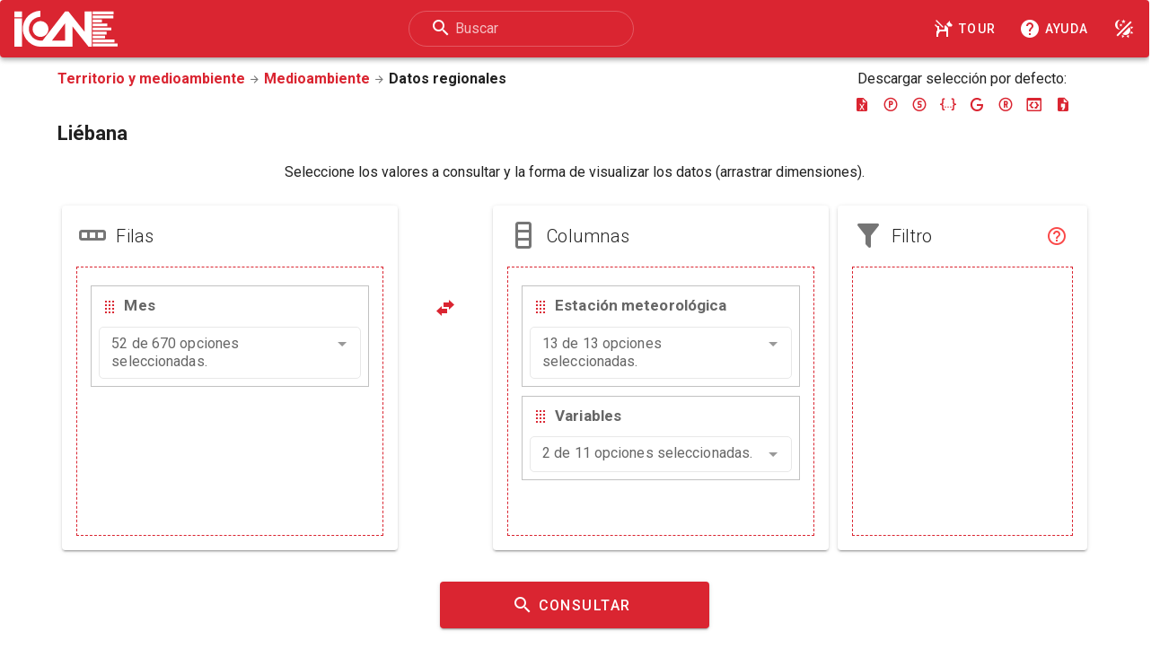

--- FILE ---
content_type: text/html;charset=UTF-8
request_url: https://www.icane.es/data/climatology-liebana
body_size: 326172
content:
<?xml version="1.0" encoding="utf-8"?>












<!DOCTYPE html>
<html xmlns="http://www.w3.org/1999/xhtml"
      xmlns:dcterms="http://purl.org/dc/terms/"
      xmlns:skos="http://www.w3.org/2004/02/sdkos/core#"
      xmlns:rdfs="http://www.w3.org/2000/01/rdf-schema#"
      xmlns:rdf="http://www.w3.org/1999/02/22-rdf-syntax-ns#"
      xmlns:xs="http://www.w3.org/2001/XMLSchema#"
      xmlns:icane="https://www.icane.es/opendata/vocab#"
      xmlns:foaf="http://xmlns.com/foaf/0.1/"
      xmlns:qb="http://purl.org/linked-data/cube#"
      xmlns:void="http://rdfs.org/ns/void#"
      xmlns:sel="https://www.icane.es/data/selector"
      version="XHTML+RDFa 1.1"
      prefix="
      dcterms: http://purl.org/dc/terms/
      skos: http://www.w3.org/2004/02/skos/core#
      rdfs: http://www.w3.org/2000/01/rdf-schema#
      rdf: http://www.w3.org/1999/02/22-rdf-syntax-ns#
      xs: http://www.w3.org/2001/XMLSchema#
      icane: https://www.icane.es/opendata/vocab#
      foaf: http://xmlns.com/foaf/0.1/
      qb: http://purl.org/linked-data/cube#
      void: http://rdfs.org/ns/void#"
      lang="es" xml:lang="es">
    <head>
      <link href="https://fonts.googleapis.com/css?family=Roboto:100,300,400,500,700,900&display=swap" rel="stylesheet">
      <link href="https://cdnjs.cloudflare.com/ajax/libs/MaterialDesign-Webfont/7.4.47/css/materialdesignicons.min.css" rel="stylesheet">
      <link href="https://cdnjs.cloudflare.com/ajax/libs/font-awesome/6.4.2/css/all.min.css" rel="stylesheet">
      <link href="/data/css/lib/vuetify.min.css" rel="stylesheet">
      <link rel="icon" href="images/redcube.ico" />
      <link href="/data/css/lib/vue-tour.css" rel="stylesheet">
      <link href="/data/css/lib/vue-multiselect.min.css" rel="stylesheet">
      <link href="/data/css/general.min.css" type="text/css" rel="stylesheet">

      <meta name="theme-color" content="#da2531" />
      <meta name="viewport" content="width=device-width, initial-scale=1, maximum-scale=1, user-scalable=no, minimal-ui">
      <meta http-equiv="Content-Type" content="text/html; charset=utf-8" />
      <meta name="description" content="Liébana" />
      <meta name="keywords" content="liébana,información,elaborada,agencia,estatal,meteorología,ministerio,medio,ambiente,medio,rural,marino" />
      <title about="https://www.icane.es/data/climatologia-liebana#timeseries" property="dcterms:title rdfs:label">Liébana</title>
      
      <script src="/data/js/checkIE.js"></script>
      
      <script type="text/javascript">
          var _gaq = _gaq || [];
          _gaq.push(['_setAccount', 'UA-19842753-1']);
          _gaq.push(['_trackPageview']);
          (function () {
              var ga = document.createElement('script');
              ga.type = 'text/javascript';
              ga.async = true;
              ga.src = ('https:' == document.location.protocol ? 'https://ssl' : 'https://www') +
                  '.google-analytics.com/ga.js';
              var s = document.getElementsByTagName('script')[0];
              s.parentNode.insertBefore(ga, s);
          })();
      </script>
      <!-- Google tag (gtag.js) -->
      <script async src="https://www.googletagmanager.com/gtag/js?id=G-ZTGHCP1VRE"></script>
      <script>
          window.dataLayer = window.dataLayer || [];
          function gtag(){dataLayer.push(arguments);}
          gtag('js', new Date());

          gtag('config', 'G-ZTGHCP1VRE');
      </script>
      
    </head>

    <body about="https://www.icane.es/data/climatologia-liebana#timeseries" typeof="icane:TimeSeries qb:DataSet">
      <div id="app">
        <v-app v-cloak>
          
<v-navigation-drawer
    v-model="satisfactionForm.drawerRight"
    right
    width="300"
    app
    bottom
    disable-resize-watcher
    >
    <template v-slot:prepend>
        <v-list-item two-line>
            <v-list-item-avatar>
                <v-icon color="primary">mdi-emoticon-outline</v-icon>
            </v-list-item-avatar>

            <v-list-item-content>
                <v-list-item-title>Encuesta de satisfacción</v-list-item-title>
                <v-list-item-subtitle>Ayúdenos a mejorar</v-list-item-subtitle>
            </v-list-item-content>
            <v-list-item-action>
                <v-tooltip bottom>
                    <template v-slot:activator="{ on }">
                        <v-btn v-on="on" aria-label="Cerrar" icon @click="satisfactionForm.drawerRight = false">
                            <v-icon color="primary">mdi-close</v-icon>
                        </v-btn>
                    </template>
                    <span>Cerrar encuesta</span>
                </v-tooltip>
            </v-list-item-action>
        </v-list-item>
    </template>

    <v-divider></v-divider>

    <v-form v-model="satisfactionForm.valid" ref="satisfactionForm" lazy-validation>
        <fieldset class="satisfactionForm">
            <legend>Calidad de la información</legend>
            <v-slider
            v-model="satisfactionForm.info"
            :tick-labels="satisfactionForm.gradesLabel"
            min="0"
            max="2"
            ticks="always"
            tick-size="4"
            track-color="grey"
            aria-label="Calidad de la información"
            :color="satisfactionForm.grades[satisfactionForm.info].color"
            >
            <template v-slot:thumb-label="props">
                <v-icon dark>
                    {{ satisfactionForm.grades[satisfactionForm.info].icon }}
                </v-icon>
            </template>
            </v-slider>
            <div v-if="satisfactionForm.info == 0 || satisfactionForm.info == 1">
            <v-checkbox v-model="satisfactionForm.additional_info" label="Los datos no están lo suficientemente actualizados" value="not_updated"></v-checkbox>
            <v-checkbox v-model="satisfactionForm.additional_info" label="Los datos no tienen el nivel de desagregación necesaria" value="not_disaggregate"></v-checkbox>
            <v-checkbox v-model="satisfactionForm.additional_info" label="Dificultad para acceder a la información" value="not_easy"></v-checkbox>
            <v-textarea
                label="Sugerencias"
                v-model="satisfactionForm.info_suggestions"
            ></v-textarea>
            </div>
        </fieldset>
        <fieldset class="satisfactionForm">
            <legend>Usabilidad de la página</legend>
            <v-slider
            v-model="satisfactionForm.usability"
            :tick-labels="satisfactionForm.gradesLabel"
            min="0"
            max="2"
            ticks="always"
            tick-size="4"
            track-color="grey"
            aria-label="Usabilidad de la página"
            :color="satisfactionForm.grades[satisfactionForm.usability].color"
            >
            <template v-slot:thumb-label="props">
                <v-icon dark>
                    {{ satisfactionForm.grades[satisfactionForm.usability].icon }}
                </v-icon>
            </template>
            </v-slider>
            <div v-if="satisfactionForm.usability == 0 || satisfactionForm.usability == 1">
            <v-checkbox v-model="satisfactionForm.additional_usability" label="Dificultad para realizar la selección de datos" value="difficult_selection"></v-checkbox>
            <v-checkbox v-model="satisfactionForm.additional_usability" label="Los formatos de descarga no son los adecuados" value="download_format"></v-checkbox>
            <v-textarea
                label="Sugerencias"
                v-model="satisfactionForm.usability_suggestions"
            ></v-textarea>
            </div>
        </fieldset>
        <v-layout row justify-center align-center wrap text-center>
            <v-flex md12>
                <v-btn @click="send" class="center" color="primary">Enviar</v-btn>
            </v-flex>
        </v-layout>
    </v-form>
</v-navigation-drawer>
          
<v-app-bar fixed app color="primary" dark class="toolbar">
  <v-toolbar-title>
    <a href="https://www.icane.es" title="Web ICANE" aria-label="Logo ICANE">
      <v-img class="hidden-xs-only" alt="Logo ICANE" height="40px" width="115px"
        lazy-src="/data/images/logo/logo_icane.png"
        src="/data/images/logo/logo_icane.svg"></v-img>
      <span class="hidden-sm-and-up">ICANE</span>
    </a>
  </v-toolbar-title>
  <v-spacer></v-spacer>
  <form class="hidden-xs-only" @submit.prevent="searchText">
    <v-text-field
      v-model="search"
      dark
      outlined
      rounded
      single-line
      dense
      label="Buscar"
      hide-details
      class="align-center"
      prepend-inner-icon="mdi-magnify"
    ></v-text-field>
  </form>
  <v-spacer></v-spacer>
  <v-btn href="/data/search" aria-label="Buscar" class="hidden-sm-and-up" icon dark text>
    <v-icon dark>mdi-magnify</v-icon>
  </v-btn>
  <v-btn
    color="white"
    text
    rounded
    @click="startTour()"
    title="Tour"
    form="myform"
    class="hidden-xs-only"
    aria-label="Tour"
  >
    <v-icon left dark>mdi-dog-service</v-icon>Tour
  </v-btn>
  <v-btn
    color="white"
    text
    rounded
    href="/data/ayuda.jsp"
    title="Consultar la ayuda"
    form="myform"
    class="hidden-xs-only"
    aria-label="Consultar la ayuda"
  >
    <v-icon left dark>mdi-help-circle</v-icon>Ayuda
  </v-btn>
  <v-btn @click="startTour()" aria-label="Consultar la ayuda" class="hidden-sm-and-up" icon dark text>
    <v-icon dark>mdi-dog-service</v-icon>
  </v-btn>
  <v-btn href="/data/ayuda.jsp" aria-label="Consultar la ayuda" class="hidden-sm-and-up" icon dark text>
    <v-icon dark>mdi-help-circle</v-icon>
  </v-btn>
  <v-btn @click="night()" title="Modo noche" icon dark text aria-label="Modo noche">
    <v-icon dark>mdi-theme-light-dark</v-icon>
  </v-btn>
  <v-btn v-if="satisfactionForm.show && !satisfactionForm.drawerRight" @click="satisfactionForm.drawerRight = !satisfactionForm.drawerRight" icon dark text title="Encuesta" aria-label="Menu">
    <v-icon dark>mdi-menu</v-icon>
  </v-btn>
</v-app-bar>
          <v-main>
            <v-container fluid>
              <v-layout wrap justify-center align-start>
                <v-flex xs12 sm12 md11>
                    <v-layout wrap justify-center align-start text-center>
                          <v-flex xs12 sm12 md8 lg9 text-left>
                            <h2 class="ruta">
                              <a title="Volver a la sección (Territorio y medioambiente)"
                                href="https://www.icane.es/territorio-medioambiente"
                                rel="icane:section">Territorio y medioambiente</a>
                              <v-icon size="small">mdi-arrow-right</v-icon>
                              <a title="Volver a la subsección (Medioambiente)" href="https://www.icane.es/listado-serie?uritag=medioambiente"
                                rel="icane:subsection">Medioambiente</a>
                              <v-icon size="small">mdi-arrow-right</v-icon>
                              <span title="Categoría (Datos regionales)" rel="icane:category"
                                href="https://www.icane.es/opendata/categories#datos-regionales">Datos regionales</span>
                              
                            </h2>
                          </v-flex>
                          <v-flex xs12 sm12 md4 lg3 text-center>
                            <div>Descargar selección por defecto: </div>
                            <v-tooltip bottom v-for="(button, index) in exportButtons" :key="index">
                              <template v-slot:activator="{ on }">
                                <v-btn icon color="primary" fab dark :aria-label="'Descargar ' + button.type"
                                  @click="exportTo(button.type)" x-small v-on="on">
                                  <v-icon>{{ button.icon}}</v-icon>
                                </v-btn>
                              </template>
                              <span>{{ button.tooltip}}</span>
                            </v-tooltip>
                          </v-flex>
                          <v-flex xs12 sm12 md12 text-left>
                            <h1 class="ruta">
                              Liébana
                            </h1>
                          </v-flex>
                          <v-flex xs12 md12>
                          <v-form
                            ref="form"
                            v-model="valid"
                            lazy-validation
                          >
                            <fieldset class="selectorForm">
                            <legend>Seleccione los valores a consultar y la forma de visualizar los datos (arrastrar dimensiones).</legend>
                            </fieldset>
                            <v-layout wrap justify-center align-start text-center>
                              <v-flex xs12 sm12 md5 lg4 xl4 id="v-step-row">
                                <v-card class="selector_cards">
                                  <v-card-title>
                                    <v-icon large left>
                                      mdi-table-row
                                    </v-icon>
                                    <span class="title font-weight-light">Filas</span>
                                  </v-card-title>
                                  <v-card-text>
                                    <div
                                      is="draggable"
                                      :list="rows"
                                      v-bind:class="{ 'drag-area': !highlightDrag, 'drag-area-highlight': highlightDrag }"
                                      class="list-group d-flex flex-column"
                                      group="dimensions"
                                      animation="250"
                                      @start="startDrag"
                                      @end="endDrag"
                                      handle=".handle"
                                    >
                                      <div
                                        v-bind:class="{ 'list-group-item-light': !isDark, 'list-group-item-dark': isDark }"
                                        v-for="(dimension, index) in rows"
                                        :id="'dimension' + index"
                                        :key="index">
                                        
<div class="handle text-left">
  <v-icon color="primary">mdi-drag</v-icon> <label :for="dimension.fullName">{{ dimension.caption }}</label>
</div>
<multiselect
  v-model="dimension.selected"
  :options="dimension.values"
  :searchable="true"
  :multiple="true"
  :close-on-select="false"
  :clear-on-select="false"
  placeholder="Buscar"
  label="caption"
  track-by="member"
  :preserve-search="true"
  :max-height="300"
  select-label=""
  selected-label=""
  deselect-label=""
  no-options="Sin datos"
  :limit="1"
  @input="checkShift(dimension.selected, dimension)"
  @select="removeSpecialValue(dimension)"
  @remove="removeSpecialValue(dimension)"
  class="pointer"
  :name="dimension.fullName"
  :id="dimension.fullName"
  >
    <template slot="beforeList">
      <li class="multiselect__element">
        <v-tooltip
          slot="append"
          color="secondary"
          top
          >
          <template v-slot:activator="{ on }">
            <v-btn icon v-on="on" aria-label="Seleccionar todos" @click="selectAll(dimension)">
              <v-icon color="primary lighten-1">mdi-checkbox-marked</v-icon>
            </v-btn>
          </template>
          <span>Seleccionar todos</span>
        </v-tooltip>
        <v-tooltip
          slot="append"
          color="secondary"
          top
          >
          <template v-slot:activator="{ on }">
            <v-btn icon v-on="on" aria-label="Deseleccionar todos" @click="clearAll(dimension)">
              <v-icon color="primary lighten-1">mdi-minus-box</v-icon>
            </v-btn>
          </template>
          <span>Deseleccionar todos</span>
        </v-tooltip>
        <v-tooltip
          slot="append"
          color="secondary"
          top
          v-for="(item, iValue) in getSpecialValues(dimension.levelCount, dimension.timeDimension)"
          :key="'specialValue' + iValue"
          >
          <template v-slot:activator="{ on }">
            <v-btn icon v-on="on" :aria-label="item.caption" @click="setSpecialValue(dimension, item.value)">
              <v-icon color="primary lighten-1"> {{ item.icon }} </v-icon>
            </v-btn>
          </template>
          <span>{{ item.caption }}</span>
        </v-tooltip>
        <v-tooltip
          slot="append"
          color="secondary"
          top
          >
          <template v-slot:activator="{ on }">
            <v-btn v-if="dimension.timeDimension" icon v-on="on" aria-label="Ordenar ascendente" @click="ascendent(dimension)">
              <v-icon color="primary lighten-1">mdi-sort-alphabetical-ascending</v-icon>
            </v-btn>
          </template>
          <span>Ordenar ascendente</span>
        </v-tooltip>
        <v-tooltip
          slot="append"
          color="secondary"
          top
          >
          <template v-slot:activator="{ on }">
            <v-btn v-if="dimension.timeDimension" icon v-on="on" aria-label="Ordenar descendente" @click="descendent(dimension)">
              <v-icon color="primary lighten-1">mdi-sort-alphabetical-descending</v-icon>
            </v-btn>
          </template>
          <span>Ordenar descendente</span>
        </v-tooltip>
        <v-menu top close-on-click>
          <template v-slot:activator="{ on, attrs }">
            <v-btn
              icon
              v-bind="attrs"
              v-on="on"
              v-if="!isVariable(dimension.caption)"
            >
              <v-icon color="primary lighten-1">mdi-at</v-icon>
            </v-btn>
          </template>

          <v-list>
            <v-subheader>Lista de valores especiales</v-subheader>
            <v-list-item
              v-for="(item, index) in getOtherSpecialValues(dimension.levelCount)"
              :key="index"
              link
              @click="otherSpecialValue(dimension, item.value)"
            >
              <v-list-item-title>{{ item.title }}</v-list-item-title>
            </v-list-item>
          </v-list>
        </v-menu>
      </li>
    </template>
    <template slot="selection">
      <span class="multiselect__single">{{ dimension.selected.length }} de {{ dimension.values.length }} opciones seleccionadas.</span>
    </template>
    <template slot="option" slot-scope="{ option }">
      <div v-bind:style="{'margin-left': (option.depth) * 25 + 'px'}" :title="option.caption">
        <div v-if="dimension.selected.indexOf(option) === -1"><v-icon color="primary">mdi-checkbox-blank-outline</v-icon> {{ option.caption }}</div>
        <div v-else><v-icon color="primary">mdi-checkbox-marked</v-icon> {{ option.caption }}</div>
      </div>
    </template>
</multiselect>
                                      </div>
                                    </div>
                                  </v-card-text>
                                </v-card>
                              </v-flex>
                              <v-flex xs12 sm12 md1 lg1 xl1>
                                <div class="pt-md-12 mt-md-12" id="pivotButton">
                                  <v-tooltip bottom>
                                    <template v-slot:activator="{ on }">
                                      <v-btn class="hidden-sm-and-down" aria-label="Pivotar" color="primary" icon fab dark v-on="on" @click="pivot()">
                                        <v-icon>mdi-swap-horizontal-bold</v-icon>
                                      </v-btn>
                                      <v-btn class="hidden-md-and-up" aria-label="Pivotar" color="primary" dark @click="pivot()">
                                        <v-icon>mdi-swap-vertical-bold</v-icon> Pivotar
                                      </v-btn>
                                    </template>
                                    <span>Pivotar filas y columnas</span>
                                  </v-tooltip>
                                </div>
                              </v-flex>
                              <v-flex xs12 sm12 md5 lg4 xl4 id="v-step-column">
                                <v-card class="selector_cards">
                                  <v-card-title>
                                    <v-icon large left>
                                      mdi-table-column
                                    </v-icon>
                                    <span class="title font-weight-light">Columnas</span>
                                  </v-card-title>
                                  <v-card-text>
                                    <div
                                      is="draggable"
                                      :list="columns"
                                      class="list-group d-flex flex-column"
                                      v-bind:class="{ 'drag-area': !highlightDrag, 'drag-area-highlight': highlightDrag }"
                                      group="dimensions"
                                      animation="250"
                                      @start="startDrag"
                                      @end="endDrag"
                                      handle=".handle"
                                    >
                                      <div
                                        v-bind:class="{ 'list-group-item-light': !isDark, 'list-group-item-dark': isDark }"
                                        v-for="(dimension, index) in columns"
                                        :key="index">
                                        
<div class="handle text-left">
  <v-icon color="primary">mdi-drag</v-icon> <label :for="dimension.fullName">{{ dimension.caption }}</label>
</div>
<multiselect
  v-model="dimension.selected"
  :options="dimension.values"
  :searchable="true"
  :multiple="true"
  :close-on-select="false"
  :clear-on-select="false"
  placeholder="Buscar"
  label="caption"
  track-by="member"
  :preserve-search="true"
  :max-height="300"
  select-label=""
  selected-label=""
  deselect-label=""
  no-options="Sin datos"
  :limit="1"
  @input="checkShift(dimension.selected, dimension)"
  @select="removeSpecialValue(dimension)"
  @remove="removeSpecialValue(dimension)"
  class="pointer"
  :name="dimension.fullName"
  :id="dimension.fullName"
  >
    <template slot="beforeList">
      <li class="multiselect__element">
        <v-tooltip
          slot="append"
          color="secondary"
          top
          >
          <template v-slot:activator="{ on }">
            <v-btn icon v-on="on" aria-label="Seleccionar todos" @click="selectAll(dimension)">
              <v-icon color="primary lighten-1">mdi-checkbox-marked</v-icon>
            </v-btn>
          </template>
          <span>Seleccionar todos</span>
        </v-tooltip>
        <v-tooltip
          slot="append"
          color="secondary"
          top
          >
          <template v-slot:activator="{ on }">
            <v-btn icon v-on="on" aria-label="Deseleccionar todos" @click="clearAll(dimension)">
              <v-icon color="primary lighten-1">mdi-minus-box</v-icon>
            </v-btn>
          </template>
          <span>Deseleccionar todos</span>
        </v-tooltip>
        <v-tooltip
          slot="append"
          color="secondary"
          top
          v-for="(item, iValue) in getSpecialValues(dimension.levelCount, dimension.timeDimension)"
          :key="'specialValue' + iValue"
          >
          <template v-slot:activator="{ on }">
            <v-btn icon v-on="on" :aria-label="item.caption" @click="setSpecialValue(dimension, item.value)">
              <v-icon color="primary lighten-1"> {{ item.icon }} </v-icon>
            </v-btn>
          </template>
          <span>{{ item.caption }}</span>
        </v-tooltip>
        <v-tooltip
          slot="append"
          color="secondary"
          top
          >
          <template v-slot:activator="{ on }">
            <v-btn v-if="dimension.timeDimension" icon v-on="on" aria-label="Ordenar ascendente" @click="ascendent(dimension)">
              <v-icon color="primary lighten-1">mdi-sort-alphabetical-ascending</v-icon>
            </v-btn>
          </template>
          <span>Ordenar ascendente</span>
        </v-tooltip>
        <v-tooltip
          slot="append"
          color="secondary"
          top
          >
          <template v-slot:activator="{ on }">
            <v-btn v-if="dimension.timeDimension" icon v-on="on" aria-label="Ordenar descendente" @click="descendent(dimension)">
              <v-icon color="primary lighten-1">mdi-sort-alphabetical-descending</v-icon>
            </v-btn>
          </template>
          <span>Ordenar descendente</span>
        </v-tooltip>
        <v-menu top close-on-click>
          <template v-slot:activator="{ on, attrs }">
            <v-btn
              icon
              v-bind="attrs"
              v-on="on"
              v-if="!isVariable(dimension.caption)"
            >
              <v-icon color="primary lighten-1">mdi-at</v-icon>
            </v-btn>
          </template>

          <v-list>
            <v-subheader>Lista de valores especiales</v-subheader>
            <v-list-item
              v-for="(item, index) in getOtherSpecialValues(dimension.levelCount)"
              :key="index"
              link
              @click="otherSpecialValue(dimension, item.value)"
            >
              <v-list-item-title>{{ item.title }}</v-list-item-title>
            </v-list-item>
          </v-list>
        </v-menu>
      </li>
    </template>
    <template slot="selection">
      <span class="multiselect__single">{{ dimension.selected.length }} de {{ dimension.values.length }} opciones seleccionadas.</span>
    </template>
    <template slot="option" slot-scope="{ option }">
      <div v-bind:style="{'margin-left': (option.depth) * 25 + 'px'}" :title="option.caption">
        <div v-if="dimension.selected.indexOf(option) === -1"><v-icon color="primary">mdi-checkbox-blank-outline</v-icon> {{ option.caption }}</div>
        <div v-else><v-icon color="primary">mdi-checkbox-marked</v-icon> {{ option.caption }}</div>
      </div>
    </template>
</multiselect>
                                      </div>
                                    </div>
                                  </v-card-text>
                                </v-card>
                              </v-flex>
                              <v-flex xs12 sm12 md8 lg3 xl3 id="v-step-filter">
                                <v-card class="selector_cards">
                                  <v-card-title>
                                    <v-icon large left>
                                      mdi-filter
                                    </v-icon>
                                    <span class="title font-weight-light">Filtro</span>
                                    <v-spacer></v-spacer>
                                    <v-tooltip slot="append" color="secondary" left max-width="400">
                                      <template v-slot:activator="{ on }">
                                        <v-btn icon v-on="on" aria-label="Filtro">
                                          <v-icon color="primary lighten-1">mdi-help-circle-outline</v-icon>
                                        </v-btn>
                                      </template>
                                      <span>Un filtro es una condición que deben cumplir los datos a
                                        seleccionar. <br />Las categorías seleccionadas como filtro no
                                        se visualizan en la tabla de resultados, sino que se utilizan
                                        para tomar únicamente los datos con los valores marcados en la
                                        lista de selección.
                                      </span>
                                    </v-tooltip>
                                  </v-card-title>
                                  <v-card-text>
                                    <div
                                      is="draggable"
                                      :list="filter"
                                      class="list-group d-flex flex-column"
                                      v-bind:class="{ 'drag-area': !highlightDrag, 'drag-area-highlight': highlightDrag }"
                                      group="dimensions"
                                      animation="250"
                                      handle=".handle"
                                      @start="startDrag"
                                      @end="endDrag"
                                    >
                                      <div
                                        v-bind:class="{ 'list-group-item-light': !isDark, 'list-group-item-dark': isDark }"
                                        v-for="(dimension, index) in filter"
                                        :key="index">
                                        
<div class="handle text-left">
  <v-icon color="primary">mdi-drag</v-icon> <label :for="dimension.fullName">{{ dimension.caption }}</label>
</div>
<multiselect
  v-model="dimension.selected"
  :options="dimension.values"
  :searchable="true"
  :multiple="true"
  :close-on-select="false"
  :clear-on-select="false"
  placeholder="Buscar"
  label="caption"
  track-by="member"
  :preserve-search="true"
  :max-height="300"
  select-label=""
  selected-label=""
  deselect-label=""
  no-options="Sin datos"
  :limit="1"
  @input="checkShift(dimension.selected, dimension)"
  @select="removeSpecialValue(dimension)"
  @remove="removeSpecialValue(dimension)"
  class="pointer"
  :name="dimension.fullName"
  :id="dimension.fullName"
  >
    <template slot="beforeList">
      <li class="multiselect__element">
        <v-tooltip
          slot="append"
          color="secondary"
          top
          >
          <template v-slot:activator="{ on }">
            <v-btn icon v-on="on" aria-label="Seleccionar todos" @click="selectAll(dimension)">
              <v-icon color="primary lighten-1">mdi-checkbox-marked</v-icon>
            </v-btn>
          </template>
          <span>Seleccionar todos</span>
        </v-tooltip>
        <v-tooltip
          slot="append"
          color="secondary"
          top
          >
          <template v-slot:activator="{ on }">
            <v-btn icon v-on="on" aria-label="Deseleccionar todos" @click="clearAll(dimension)">
              <v-icon color="primary lighten-1">mdi-minus-box</v-icon>
            </v-btn>
          </template>
          <span>Deseleccionar todos</span>
        </v-tooltip>
        <v-tooltip
          slot="append"
          color="secondary"
          top
          v-for="(item, iValue) in getSpecialValues(dimension.levelCount, dimension.timeDimension)"
          :key="'specialValue' + iValue"
          >
          <template v-slot:activator="{ on }">
            <v-btn icon v-on="on" :aria-label="item.caption" @click="setSpecialValue(dimension, item.value)">
              <v-icon color="primary lighten-1"> {{ item.icon }} </v-icon>
            </v-btn>
          </template>
          <span>{{ item.caption }}</span>
        </v-tooltip>
        <v-tooltip
          slot="append"
          color="secondary"
          top
          >
          <template v-slot:activator="{ on }">
            <v-btn v-if="dimension.timeDimension" icon v-on="on" aria-label="Ordenar ascendente" @click="ascendent(dimension)">
              <v-icon color="primary lighten-1">mdi-sort-alphabetical-ascending</v-icon>
            </v-btn>
          </template>
          <span>Ordenar ascendente</span>
        </v-tooltip>
        <v-tooltip
          slot="append"
          color="secondary"
          top
          >
          <template v-slot:activator="{ on }">
            <v-btn v-if="dimension.timeDimension" icon v-on="on" aria-label="Ordenar descendente" @click="descendent(dimension)">
              <v-icon color="primary lighten-1">mdi-sort-alphabetical-descending</v-icon>
            </v-btn>
          </template>
          <span>Ordenar descendente</span>
        </v-tooltip>
        <v-menu top close-on-click>
          <template v-slot:activator="{ on, attrs }">
            <v-btn
              icon
              v-bind="attrs"
              v-on="on"
              v-if="!isVariable(dimension.caption)"
            >
              <v-icon color="primary lighten-1">mdi-at</v-icon>
            </v-btn>
          </template>

          <v-list>
            <v-subheader>Lista de valores especiales</v-subheader>
            <v-list-item
              v-for="(item, index) in getOtherSpecialValues(dimension.levelCount)"
              :key="index"
              link
              @click="otherSpecialValue(dimension, item.value)"
            >
              <v-list-item-title>{{ item.title }}</v-list-item-title>
            </v-list-item>
          </v-list>
        </v-menu>
      </li>
    </template>
    <template slot="selection">
      <span class="multiselect__single">{{ dimension.selected.length }} de {{ dimension.values.length }} opciones seleccionadas.</span>
    </template>
    <template slot="option" slot-scope="{ option }">
      <div v-bind:style="{'margin-left': (option.depth) * 25 + 'px'}" :title="option.caption">
        <div v-if="dimension.selected.indexOf(option) === -1"><v-icon color="primary">mdi-checkbox-blank-outline</v-icon> {{ option.caption }}</div>
        <div v-else><v-icon color="primary">mdi-checkbox-marked</v-icon> {{ option.caption }}</div>
      </div>
    </template>
</multiselect>
                                        </v-select>
                                      </div>
                                    </div>
                                  </v-card-text>
                                </v-card>
                              </v-flex>
                              <v-flex md12>
                                <v-btn
                                  x-large
                                  color="primary"
                                  class="searchButton"
                                  @click="validate"
                                  :disabled="disableSearch">
                                  <v-icon left dark>mdi-magnify</v-icon>Consultar
                                </v-btn>
                              </v-flex>
                            </v-layout>
                          </v-form>
                          </v-flex>
                          <v-flex xs12 sm10 md8 lg6 text-center>
                            
                            
                            <div>
                              <v-alert outlined :type="message.type" :color="message.color">
                                <div v-for="(message, index) in message.text" :key="index">{{ message }}</div>
                              </v-alert>
                            </div>
                          </v-flex>
                    </v-layout>
                  <v-snackbar
                    v-model="snackbar.show"
                    :timeout="snackbar.timeout"
                    :color="snackbar.color"
                  >
                    {{ snackbar.text }}
                    <v-btn
                      color="white"
                      text
                      @click="snackbar.show = false"
                    >
                      Cerrar
                    </v-btn>
                  </v-snackbar>
                  <div class="">
                    <div class="footer">
                      
                        <v-expansion-panels v-model="panel" multiple focusable>
                          
<v-expansion-panel>
    <v-expansion-panel-header class="title">
        Acceso directo a su selección
    </v-expansion-panel-header>
    <v-expansion-panel-content>
        <div id="box_valores2" v-if="!disableSearch">
          <div id="custom-selection">
            <v-layout wrap justify-center align-center>
              <v-flex xs11 sm11 md11>
                <v-text-field
                  id="url-seleccion"
                  label="URL"
                  readonly
                  class="url-box"
                  :value="downloadUrl"
                ></v-text-field>
              </v-flex>
              <v-flex xs1 sm1 md1 text-center>
                <v-tooltip bottom>
                  <template v-slot:activator="{ on }">
                    <v-btn
                      icon
                      color="primary"
                      dark
                      x-small
                      fab
                      v-on="on"
                      aria-label="Copiar"
                      @click="copyUrl()"
                      outlined
                    >
                      <v-icon>mdi-content-copy</v-icon>
                    </v-btn>
                  </template>
                  <span>Copiar acceso directo</span>
                </v-tooltip>
              </v-flex>
            </v-layout>
            <div class="export">
              <v-layout wrap justify-center>
                <v-flex xs12 sm8 md10>
                  <div>En otros formatos:</div>
                  <v-tooltip
                    bottom
                    v-for="(button, index) in exportButtons"
                    :key="index">
                    <template v-slot:activator="{ on }">
                      <v-btn
                        icon
                        color="primary"
                        dark
                        x-small
                        fab
                        v-on="on"
                        :aria-label="'Descargar ' + button.type"
                        :href="downloadBaseUrl + '.' + button.type + '?s=' + queryString"
                      >
                        <v-icon>{{ button.icon}}</v-icon>
                      </v-btn>
                    </template>
                    <span>{{ button.tooltip}}</span>
                  </v-tooltip>
                </v-flex>
                <v-flex xs12 sm4 md2>
                  <v-btn color="primary" dark @click="urlShortener()">Acortar</v-btn>

                  <v-dialog v-model="dialogMore" scrollable max-width="900px">
                    <template v-slot:activator="{ on }">
                      <v-btn color="primary" dark v-on="on">Más</v-btn>
                    </template>
                    <v-card>
                      
<v-card-title>Accesos directos a selecciones</v-card-title>
<v-divider></v-divider>
<v-card-text class="ayuda-seleccion">
    <h2>¿Cómo funcionan?</h2>
    <p>
        Los accesos directos a selecciones son direcciones de internet (URL)
        que se generan automáticamente según usted elige los valores que desea
        ver.
    </p>
    <p>
        Para cada serie en la que realice una selección, se generará un enlace
        que, al ser visitado, mostrará la tabla con los resultados de la consulta
        directamente. También se crearán diversos iconos con enlaces a los mismos
        datos, pero en los diferentes formatos de fichero disponibles.
    </p>
    <p>
        Los enlaces, ya sean en formato tabla o fichero, siempre contendrán la
        información más actualizada disponible, independientemente del momento
        en que se generen sus direcciones.
    </p>
    <h2>¿Cómo se generan los enlaces?</h2>
    <p class="nota">
        <span class="nota">Nota:</span> Esta sección está orientada a usuarios
        avanzados que deseen realizar selecciones de manera automatizada.
    </p>
    <p>
        Las URL de selección constan de dos partes: la URL base de consulta y
        la cadena de selección personalizada. La URL de consulta coincidirá
        con la de la serie (eliminando el fragmento, que es normalmente '#timeseries')
        cuando se quiera solicitar una tabla HTML. Si lo que se desea es obtener
        un fichero en alguno de los formatos de exportación, se deberá usar
        la URL de descarga de la selección por defecto en ese formato.
    </p>
    <p>
        La cadena de selección personalizada se introducirá como un parámetro
        tipo GET en la URL, de nombre "s" y cuyo valor será la configuración
        de la selección en sí. También es posible utilizar un parámetro tipo
        POST con ese mismo valor, si se desean utilizar URL más cortas.
    </p>
    <h3>La cadena de consulta</h3>
    <p>
        Las cadenas de consulta siguen el siguiente esquema general:
    </p>
    <div class="code">&lt;grupo&gt;&lt;posición&gt;[=&lt;valores&gt;][;&lt;grupo&gt;(&lt;posición&gt;)[=&lt;valores&gt;];...]</div>
    <p>
        <strong>
            Es necesario especificar explícitamente todos los grupos de
            valores, aunque lo único que se indique sea su posición.
        </strong>
        Los elementos que configuran la cadena son los siguientes:
    </p>
    <dl>
        <dt>Posición (posición)</dt>
        <dd>
            La posición es una letra que indica el eje en el que aparecerá
            el grupo de variables. Podrá tomar los valores "f" (filas), "c"
            (columnas) u "o" (filtro). Conviene recordar que en el filtro
            puede haber como mucho un grupo de variables con un único valor.
        </dd>
        <dt>Lista de valores (valores)</dt>
        <dd>
            Es posible utilizar los siguientes valores especiales:
            <ul>
                <li>"@first", para seleccionar el primer elemento de la lista.</li>
                <li>"@last", para seleccionar el último elemento de la lista.</li>
                <li>"@firstAndChildren", para seleccionar el primer elemento de la lista y sus hijos.</li>
                <li>"@lastAndChildren", para seleccionar el último elemento de la lista de primer nivel y sus hijos.</li>
                <li>"@lastFirstLevel", para seleccionar el último elemento de la lista de primer nivel.</li>
                <li>"@lastFirstLevel.N", donde N es un número entero, para seleccionar el último
                    y el N-último elemento de primer nivel.</li>
                <li>"@firstLevel", para seleccionar todos los elementos de primer nivel de la lista.</li>
                <li>"@firstLevel.N", donde N es un número entero, para seleccionar los N últimos
                elementos de primer nivel de la lista.</li>
                <li>"@secondLevel", para seleccionar todos los elementos de segundo nivel de la lista.</li>
                <li>"@secondLevel.N", donde N es un número entero, para seleccionar los N últimos
                    elementos de segundo nivel de la lista.</li>
                <li>"@lastSecondLevel.N", donde N es un número entero, para seleccionar el último
                        y el N-último elemento de segundo nivel.</li>
                <li>"@thirdLevel", para seleccionar todos los elementos de tercer nivel de la lista.</li>
                <li>"@thirdLevel.N", donde N es un número entero, para seleccionar los N últimos
                    elementos de tercer nivel de la lista.</li>
                <li>"@childrenOf.Value", donde N es texto, para seleccionar todos los elementos del nivel
                    inferior a Value
                </li>
                <li>"@since[Value]", donde N es texto, para seleccionar los elementos a partir de Value del mismo nivel
                </li>
            </ul>
            Si se omite este parámetro (y el signo "=" que lo precede), se seleccionarán
            todos los valores del grupo.
        </dd>
    </dl>
    <p>
        Los diferentes grupos, con su posición y, opcionalmente, su lista de miembros, se separarán por ";".
    </p>
</v-card-text>
<v-divider></v-divider>
<v-card-actions>
    <v-btn color="primary" text @click="dialogMore = false" aria-label="Cerrar">Cerrar</v-btn>
</v-card-actions>
                    </v-card>
                  </v-dialog>
                </v-flex>
              </v-layout>
            </div>
          </div>
        </div>
        <div v-if="selected_size < 1">
          <v-alert
              outlined
              type="error"
              >
              Por favor, seleccione al menos un valor de cada categoría.
          </v-alert>
        </div>
        <div v-if="selected_size > 100000">
            <v-alert
                outlined
                type="error"
                >
                Supera el número máximo permitido de celdas (100.000)
            </v-alert>
        </div>
        <div v-if="invalidFilter">
          <v-alert
              outlined
              type="error"
              >
              Debe seleccionar un único valor para cada categoría en el filtro.
          </v-alert>
        </div>
        <div v-if="columnsNull">
          <v-alert
              outlined
              type="error"
              >
              Debe existir al menos una columna.
          </v-alert>
        </div>
        <div v-if="rowsNull">
            <v-alert
                outlined
                type="error"
                >
                Debe existir al menos una fila.
            </v-alert>
        </div>
      </v-expansion-panel-content>
</v-expansion-panel>
                          




<v-expansion-panel id="v-step-ficha">
    <v-expansion-panel-header class="title">
        Ficha técnica
    </v-expansion-panel-header>
    <v-expansion-panel-content>
        <v-layout wrap justify-center>
            <v-flex xs12 sm12 md6 class="padding_right_20">
                <ul>
                    <li><span class="font-weight-bold">Fuente:</span>
                        <span rel="dcterms:source"
                            resource="source_628">
                            
                                
                                    <a class="external" rel="foaf:page"
                                        href="http://www.aemet.es"
                                        property="dcterms:title rdfs:label">
                                        ICANE a partir de explotación de microdatos de Datos meteorológicos. Agencia Estatal de Meteorología (AEMET). Ministerio para la Transición Ecológica y el Reto Demográfico. Gobierno de España</a>
                                
                                
                            
                        </span>.
                    </li>
                    <li rel="dcterms:temporal" resource="period">
                        <span class="font-weight-bold">Período inicial:</span>
                        <span property="icane:initialPeriod">
                            Julio 1971</span>
                    </li>
                    <li>
                        <span class="font-weight-bold">Último período:</span>
                        <span about="period" property="icane:finalPeriod">
                            Diciembre 2021</span>
                    </li>

                    
                </ul>
            </v-flex>
            <v-flex xs12 sm12 md6>
                <ul>
                    <li>
                        <span class="font-weight-bold">Periodicidad:</span>
                        
                            
                                <span rel="dcterms:accrualPeriodicity"
                                    href="http://purl.org/cld/freq/monthly">
                                    Mensual</span>
                            
                            
                        
                    </li>
                    <li>
                        <span class="font-weight-bold">Ámbito territorial:</span>
                        <span rel="dcterms:spatial"
                            resource="https://www.icane.es/opendata/reference-areas#regional">
                            <span rel="rdf:type" resource="dcterms:Location icane:ReferenceArea"></span>
                            <span property="dcterms:title rdfs:label">
                                Regional</span>
                            
                                
                                    
                                    
                                        <span rel="owl:sameAs" href="http://sws.geonames.org/3336898/" />
                                    
                                
                            
                                
                                    
                                    
                                        <span rel="owl:sameAs" href="http://dbpedia.org/resource/Cantabria" />
                                    
                                
                            
                                
                                    
                                    
                                        <span rel="owl:sameAs" href="http://es.dbpedia.org/resource/Cantabria" />
                                    
                                
                            
                                
                                    
                                    
                                        <span rel="owl:sameAs" href="http://id.sgcb.mcu.es/Autoridades/LEM201015867/concept" />
                                    
                                
                            
                                
                                    
                                    
                                        <span rel="owl:sameAs" href="http://id.loc.gov/authorities/names/n82163843" />
                                    
                                
                            
                        </span>
                    </li>
                    <li>
                        <span class="font-weight-bold">Última actualización:</span>
                        <span property="dcterms:modified" datatype="xsd:date"
                            content="Wed Nov 08 23:00:00 UTC 2023">
                        Wed Nov 08 23:00:00 UTC 2023
                        </span>
                    </li>
                    
                    
                </ul>
            </v-flex>
            <v-flex xs12 sm12 md12>
                <ul>
                    <li><span class="font-weight-bold">Unidades:</span>
                        Precipitación total: Décimas de milímetro; Días de precipitación mayor o igual 10 décimas, Días de nieve, Días de tormenta, Días de niebla, Número de días con datos incompletos de precipitación, Días de temperatura mínima menor o igual 0 ºC (días de helada), Número de días con datos incompletos de temperatura: Número de días; Media mensual de la temperatura máxima diaria, Media mensual de la temperatura mínima diaria, Temperatura media mensual: Décimas de grado Celsius
                    </li>
                </ul>
            </v-flex>
        </v-layout>
    </v-expansion-panel-content>
</v-expansion-panel>

    


                        </v-expansion-panels>
                      
                    </div>
                  </div>
                  <v-dialog v-model="specialValueDialog" eager max-width="600" scrollable>
                    <v-card>
                      <v-card-title>Valor especial {{ actualSpecialValue }}</v-card-title>
                      <v-divider></v-divider>
                      <v-card-text style="height: 350px">
                        <multiselect
                          :id="actualDimension.fullName"
                          ref="multiselectSpecialValue"
                          v-model="filterSpecialValueSearch"
                          :options="actualDimension.values"
                          :searchable="true"
                          :allow-empty="false"
                          :close-on-select="false"
                          :clear-on-select="false"
                          placeholder="Buscar"
                          label="caption"
                          track-by="member"
                          :preserve-search="true"
                          :max-height="300"
                          select-label=""
                          selected-label=""
                          deselect-label=""
                          no-options="Sin datos"
                          class="pointer ma-1"
                          :name="actualDimension.fullName"
                          @close="closeEventHandler"
                        >
                          <template slot="singleLabel" slot-scope="{ option }"
                            ><strong>{{ option.member }}</strong>
                          </template>
                          <template slot="option" slot-scope="{ option }">
                            <div
                              :style="{ 'margin-left': option.depth * 25 + 'px' }"
                              :title="option.caption"
                            >
                              {{ option.caption }}
                            </div>
                          </template>
                        </multiselect>
                      </v-card-text>
                      <v-divider></v-divider>
                      <v-card-actions class="justify-end">
                        <div v-if="filterSpecialValueSearch != null">
                          {{ filterSpecialValueSearch.member }}
                        </div>
                        <v-btn color="primary" text @click="sendSpecialValue"
                          >Aceptar</v-btn
                        >
                      </v-card-actions>
                    </v-card>
                  </v-dialog>
                </v-flex>
              </v-layout>
              <v-overlay v-if="isLoading">
                <v-progress-circular indeterminate size="200"></v-progress-circular>
              </v-overlay>
              <v-tour name="myTour" :steps="steps" :options="myTourOptions">
                <template slot-scope="tour">
                  <transition name="fade">
                    <v-step
                      v-if="tour.currentStep === index"
                      v-for="(step, index) of tour.steps"
                      :key="index"
                      :step="step"
                      :previous-step="tour.previousStep"
                      :next-step="tour.nextStep"
                      :stop="tour.stop"
                      :highlight="true"
                      :is-first="tour.isFirst"
                      :is-last="tour.isLast"
                      :labels="tour.labels"
                      v-bind:class="{ 'step-light': !isDark, 'step-dark': isDark }"
                    >
                    </v-step>
                  </transition>
                </template>
              </v-tour>
            </v-container>
            

<div class="">
  <v-layout wrap justify-center align-start>
    <v-flex xs11 sm11 md11 id="consent" class="caption">
    </v-flex>
  </v-layout>
  <v-footer
      dark
      padless
      class="margin_top_10"
  >
    <v-card
      flat
      tile
      width="100%"
      class="primary text-center"
    >
      <v-card-text class="ma-1 pa-1">
        <v-layout
          justify-center
          row
          wrap
        >
          <v-flex xs12 sm12 md12>
            <v-btn
                v-for="link in footer.links"
                :key="link.name"
                color="white"
                text
                rounded
                class="mx-4 white--text"
                :href="link.url"
              >
                {{ link.name }}
            </v-btn>
            <v-tooltip bottom v-for="link in footer.social_network" :key="link.url">
              <template v-slot:activator="{ on }">
                <v-btn
                  icon
                  class="mx-4 white--text"
                  :href="link.url"
                  :aria-label="link.name"
                  v-on="on"
                >
                  <v-icon size="24px">{{ link.icon }}</v-icon>
                </v-btn>
              </template>
              <span>{{ link.name }}</span>
            </v-tooltip>
          </v-flex>
        </v-layout>
      </v-card-text>

      <v-card-text class="white--text ma-1 pa-1">
        <strong>ICANE</strong> c/ Hernán Cortés, 9 (Edificio Macho) 1ª Planta 39003, Santander - Telf. 942 208 585 icane@cantabria.es
      </v-card-text>

      <v-divider></v-divider>

      <v-card-text class="white--text ma-1 pa-1">
        <v-layout row wrap justify-center align-center>
          <v-card flat color="primary" class="mx-6 px-6 my-3 text-center" href="https://www.icane.es" aria-label="ICANE" >
            <v-img alt="Logo ICANE" width="145px"
              lazy-src="/data/images/logo/logo_icane.png"
              src="/data/images/logo/logo_icane.svg"></v-img>
          </v-card>
          <v-card flat color="primary" class="mx-6 px-6 my-3 text-center" href="https://www.cantabria.es" aria-label="Cantabria.es">
            <v-img alt="Logo Cantabria" width="140px"
              lazy-src="/data/images/logo/consejeria_economia.svg"
              src="/data/images/logo/consejeria_economia.svg"></v-img>
          </v-card>
        </v-layout>
      </v-card-text>
    </v-card>
  </v-footer>
</div>

        </v-main>
        </v-app>
      </div>

      <script type="text/javascript">
        var columns = [];
        
            columns[0] = {};
            columns[0].selected = [];
            columns[0].specialValue = null;
            columns[0].caption = `Estación meteorológica`;
            columns[0].fullName = `estacion.estacion`;
            columns[0].name = `estacion`;
            columns[0].timeDimension = false;
            columns[0].levelCount = 1;
            columns[0].values = new Array();
            
                var values = {
                    caption: `CASETÓN DE ANDARA`,
                    member: `[estacion.estacion].[CASETÓN DE ANDARA]`,
                    selected: true,
                    depth: 0,
                };
                columns[0].values.push(values);
                if (values.selected) {
                    columns[0].selected.push(values);
                }
            
                var values = {
                    caption: `COLLADO LAS LLAVES-PEÑARRUBIA`,
                    member: `[estacion.estacion].[COLLADO LAS LLAVES-PEÑARRUBIA]`,
                    selected: true,
                    depth: 0,
                };
                columns[0].values.push(values);
                if (values.selected) {
                    columns[0].selected.push(values);
                }
            
                var values = {
                    caption: `ENTERRIAS`,
                    member: `[estacion.estacion].[ENTERRIAS]`,
                    selected: true,
                    depth: 0,
                };
                columns[0].values.push(values);
                if (values.selected) {
                    columns[0].selected.push(values);
                }
            
                var values = {
                    caption: `FUENTE DÉ-TELEFÉRICO`,
                    member: `[estacion.estacion].[FUENTE DÉ-TELEFÉRICO]`,
                    selected: true,
                    depth: 0,
                };
                columns[0].values.push(values);
                if (values.selected) {
                    columns[0].selected.push(values);
                }
            
                var values = {
                    caption: `MIRADOR DEL CABLE-PARQUE NACIONAL PICOS DE EUROPA`,
                    member: `[estacion.estacion].[MIRADOR DEL CABLE-PARQUE NACIONAL PICOS DE EUROPA]`,
                    selected: true,
                    depth: 0,
                };
                columns[0].values.push(values);
                if (values.selected) {
                    columns[0].selected.push(values);
                }
            
                var values = {
                    caption: `PESAGUERO-NATUREA`,
                    member: `[estacion.estacion].[PESAGUERO-NATUREA]`,
                    selected: true,
                    depth: 0,
                };
                columns[0].values.push(values);
                if (values.selected) {
                    columns[0].selected.push(values);
                }
            
                var values = {
                    caption: `PESQUERA-VENTORRILLO`,
                    member: `[estacion.estacion].[PESQUERA-VENTORRILLO]`,
                    selected: true,
                    depth: 0,
                };
                columns[0].values.push(values);
                if (values.selected) {
                    columns[0].selected.push(values);
                }
            
                var values = {
                    caption: `PIDO`,
                    member: `[estacion.estacion].[PIDO]`,
                    selected: true,
                    depth: 0,
                };
                columns[0].values.push(values);
                if (values.selected) {
                    columns[0].selected.push(values);
                }
            
                var values = {
                    caption: `PIÑERES`,
                    member: `[estacion.estacion].[PIÑERES]`,
                    selected: true,
                    depth: 0,
                };
                columns[0].values.push(values);
                if (values.selected) {
                    columns[0].selected.push(values);
                }
            
                var values = {
                    caption: `POTES-LA TRESCORA`,
                    member: `[estacion.estacion].[POTES-LA TRESCORA]`,
                    selected: true,
                    depth: 0,
                };
                columns[0].values.push(values);
                if (values.selected) {
                    columns[0].selected.push(values);
                }
            
                var values = {
                    caption: `TAMA`,
                    member: `[estacion.estacion].[TAMA]`,
                    selected: true,
                    depth: 0,
                };
                columns[0].values.push(values);
                if (values.selected) {
                    columns[0].selected.push(values);
                }
            
                var values = {
                    caption: `TRESVISO`,
                    member: `[estacion.estacion].[TRESVISO]`,
                    selected: true,
                    depth: 0,
                };
                columns[0].values.push(values);
                if (values.selected) {
                    columns[0].selected.push(values);
                }
            
                var values = {
                    caption: `VALDEPRADO-PESAGUERO`,
                    member: `[estacion.estacion].[VALDEPRADO-PESAGUERO]`,
                    selected: true,
                    depth: 0,
                };
                columns[0].values.push(values);
                if (values.selected) {
                    columns[0].selected.push(values);
                }
            
        
            columns[1] = {};
            columns[1].selected = [];
            columns[1].specialValue = null;
            columns[1].caption = `Variables`;
            columns[1].fullName = `Measures`;
            columns[1].name = `Measures`;
            columns[1].timeDimension = false;
            columns[1].levelCount = 1;
            columns[1].values = new Array();
            
                var values = {
                    caption: `Precipitación total`,
                    member: `[Measures].[pmes77]`,
                    selected: true,
                    depth: 0,
                };
                columns[1].values.push(values);
                if (values.selected) {
                    columns[1].selected.push(values);
                }
            
                var values = {
                    caption: `Días de precipitación mayor o igual 10 décimas`,
                    member: `[Measures].[dp10]`,
                    selected: false,
                    depth: 0,
                };
                columns[1].values.push(values);
                if (values.selected) {
                    columns[1].selected.push(values);
                }
            
                var values = {
                    caption: `Días de nieve`,
                    member: `[Measures].[dnieve]`,
                    selected: false,
                    depth: 0,
                };
                columns[1].values.push(values);
                if (values.selected) {
                    columns[1].selected.push(values);
                }
            
                var values = {
                    caption: `Días de tormenta`,
                    member: `[Measures].[dtormenta]`,
                    selected: false,
                    depth: 0,
                };
                columns[1].values.push(values);
                if (values.selected) {
                    columns[1].selected.push(values);
                }
            
                var values = {
                    caption: `Días de niebla`,
                    member: `[Measures].[dniebla]`,
                    selected: false,
                    depth: 0,
                };
                columns[1].values.push(values);
                if (values.selected) {
                    columns[1].selected.push(values);
                }
            
                var values = {
                    caption: `Número de días con datos incompletos de precipitación`,
                    member: `[Measures].[ndias_precipitacion]`,
                    selected: false,
                    depth: 0,
                };
                columns[1].values.push(values);
                if (values.selected) {
                    columns[1].selected.push(values);
                }
            
                var values = {
                    caption: `Media mensual de la temperatura máxima diaria`,
                    member: `[Measures].[tmMax]`,
                    selected: false,
                    depth: 0,
                };
                columns[1].values.push(values);
                if (values.selected) {
                    columns[1].selected.push(values);
                }
            
                var values = {
                    caption: `Media mensual de la temperatura mínima diaria`,
                    member: `[Measures].[tmMin]`,
                    selected: false,
                    depth: 0,
                };
                columns[1].values.push(values);
                if (values.selected) {
                    columns[1].selected.push(values);
                }
            
                var values = {
                    caption: `Temperatura media mensual`,
                    member: `[Measures].[tmMes]`,
                    selected: true,
                    depth: 0,
                };
                columns[1].values.push(values);
                if (values.selected) {
                    columns[1].selected.push(values);
                }
            
                var values = {
                    caption: `Días de temperatura mínima menor o igual 0 ºC (días de helada)`,
                    member: `[Measures].[diasTmin0]`,
                    selected: false,
                    depth: 0,
                };
                columns[1].values.push(values);
                if (values.selected) {
                    columns[1].selected.push(values);
                }
            
                var values = {
                    caption: `Número de días con datos incompletos de temperatura`,
                    member: `[Measures].[ndias_temperatura]`,
                    selected: false,
                    depth: 0,
                };
                columns[1].values.push(values);
                if (values.selected) {
                    columns[1].selected.push(values);
                }
            
        

        var rows = [];
        
            rows[0] = {};
            rows[0].selected = [];
            rows[0].specialValue = null;
            rows[0].caption = `Mes`;
            rows[0].fullName = `mes.meses`;
            rows[0].name = "mes";
            rows[0].timeDimension = true;
            rows[0].levelCount = 2;
            rows[0].values = new Array();
            
                var values = {
                    caption: `1971`,
                    member: `[mes.meses].[1971]`,
                    selected: true,
                    depth: 0,
                };
                rows[0].values.push(values);
                if (values.selected) {
                    rows[0].selected.push(values);
                }
            
                var values = {
                    caption: `Julio`,
                    member: `[mes.meses].[1971].[Julio]`,
                    selected: false,
                    depth: 1,
                };
                rows[0].values.push(values);
                if (values.selected) {
                    rows[0].selected.push(values);
                }
            
                var values = {
                    caption: `Agosto`,
                    member: `[mes.meses].[1971].[Agosto]`,
                    selected: false,
                    depth: 1,
                };
                rows[0].values.push(values);
                if (values.selected) {
                    rows[0].selected.push(values);
                }
            
                var values = {
                    caption: `Septiembre`,
                    member: `[mes.meses].[1971].[Septiembre]`,
                    selected: false,
                    depth: 1,
                };
                rows[0].values.push(values);
                if (values.selected) {
                    rows[0].selected.push(values);
                }
            
                var values = {
                    caption: `Octubre`,
                    member: `[mes.meses].[1971].[Octubre]`,
                    selected: false,
                    depth: 1,
                };
                rows[0].values.push(values);
                if (values.selected) {
                    rows[0].selected.push(values);
                }
            
                var values = {
                    caption: `Noviembre`,
                    member: `[mes.meses].[1971].[Noviembre]`,
                    selected: false,
                    depth: 1,
                };
                rows[0].values.push(values);
                if (values.selected) {
                    rows[0].selected.push(values);
                }
            
                var values = {
                    caption: `Diciembre`,
                    member: `[mes.meses].[1971].[Diciembre]`,
                    selected: false,
                    depth: 1,
                };
                rows[0].values.push(values);
                if (values.selected) {
                    rows[0].selected.push(values);
                }
            
                var values = {
                    caption: `1972`,
                    member: `[mes.meses].[1972]`,
                    selected: true,
                    depth: 0,
                };
                rows[0].values.push(values);
                if (values.selected) {
                    rows[0].selected.push(values);
                }
            
                var values = {
                    caption: `Enero`,
                    member: `[mes.meses].[1972].[Enero]`,
                    selected: false,
                    depth: 1,
                };
                rows[0].values.push(values);
                if (values.selected) {
                    rows[0].selected.push(values);
                }
            
                var values = {
                    caption: `Febrero`,
                    member: `[mes.meses].[1972].[Febrero]`,
                    selected: false,
                    depth: 1,
                };
                rows[0].values.push(values);
                if (values.selected) {
                    rows[0].selected.push(values);
                }
            
                var values = {
                    caption: `Marzo`,
                    member: `[mes.meses].[1972].[Marzo]`,
                    selected: false,
                    depth: 1,
                };
                rows[0].values.push(values);
                if (values.selected) {
                    rows[0].selected.push(values);
                }
            
                var values = {
                    caption: `Abril`,
                    member: `[mes.meses].[1972].[Abril]`,
                    selected: false,
                    depth: 1,
                };
                rows[0].values.push(values);
                if (values.selected) {
                    rows[0].selected.push(values);
                }
            
                var values = {
                    caption: `Mayo`,
                    member: `[mes.meses].[1972].[Mayo]`,
                    selected: false,
                    depth: 1,
                };
                rows[0].values.push(values);
                if (values.selected) {
                    rows[0].selected.push(values);
                }
            
                var values = {
                    caption: `Junio`,
                    member: `[mes.meses].[1972].[Junio]`,
                    selected: false,
                    depth: 1,
                };
                rows[0].values.push(values);
                if (values.selected) {
                    rows[0].selected.push(values);
                }
            
                var values = {
                    caption: `Julio`,
                    member: `[mes.meses].[1972].[Julio]`,
                    selected: false,
                    depth: 1,
                };
                rows[0].values.push(values);
                if (values.selected) {
                    rows[0].selected.push(values);
                }
            
                var values = {
                    caption: `Agosto`,
                    member: `[mes.meses].[1972].[Agosto]`,
                    selected: false,
                    depth: 1,
                };
                rows[0].values.push(values);
                if (values.selected) {
                    rows[0].selected.push(values);
                }
            
                var values = {
                    caption: `Septiembre`,
                    member: `[mes.meses].[1972].[Septiembre]`,
                    selected: false,
                    depth: 1,
                };
                rows[0].values.push(values);
                if (values.selected) {
                    rows[0].selected.push(values);
                }
            
                var values = {
                    caption: `Octubre`,
                    member: `[mes.meses].[1972].[Octubre]`,
                    selected: false,
                    depth: 1,
                };
                rows[0].values.push(values);
                if (values.selected) {
                    rows[0].selected.push(values);
                }
            
                var values = {
                    caption: `Noviembre`,
                    member: `[mes.meses].[1972].[Noviembre]`,
                    selected: false,
                    depth: 1,
                };
                rows[0].values.push(values);
                if (values.selected) {
                    rows[0].selected.push(values);
                }
            
                var values = {
                    caption: `Diciembre`,
                    member: `[mes.meses].[1972].[Diciembre]`,
                    selected: false,
                    depth: 1,
                };
                rows[0].values.push(values);
                if (values.selected) {
                    rows[0].selected.push(values);
                }
            
                var values = {
                    caption: `1973`,
                    member: `[mes.meses].[1973]`,
                    selected: true,
                    depth: 0,
                };
                rows[0].values.push(values);
                if (values.selected) {
                    rows[0].selected.push(values);
                }
            
                var values = {
                    caption: `Enero`,
                    member: `[mes.meses].[1973].[Enero]`,
                    selected: false,
                    depth: 1,
                };
                rows[0].values.push(values);
                if (values.selected) {
                    rows[0].selected.push(values);
                }
            
                var values = {
                    caption: `Febrero`,
                    member: `[mes.meses].[1973].[Febrero]`,
                    selected: false,
                    depth: 1,
                };
                rows[0].values.push(values);
                if (values.selected) {
                    rows[0].selected.push(values);
                }
            
                var values = {
                    caption: `Marzo`,
                    member: `[mes.meses].[1973].[Marzo]`,
                    selected: false,
                    depth: 1,
                };
                rows[0].values.push(values);
                if (values.selected) {
                    rows[0].selected.push(values);
                }
            
                var values = {
                    caption: `Abril`,
                    member: `[mes.meses].[1973].[Abril]`,
                    selected: false,
                    depth: 1,
                };
                rows[0].values.push(values);
                if (values.selected) {
                    rows[0].selected.push(values);
                }
            
                var values = {
                    caption: `Mayo`,
                    member: `[mes.meses].[1973].[Mayo]`,
                    selected: false,
                    depth: 1,
                };
                rows[0].values.push(values);
                if (values.selected) {
                    rows[0].selected.push(values);
                }
            
                var values = {
                    caption: `Junio`,
                    member: `[mes.meses].[1973].[Junio]`,
                    selected: false,
                    depth: 1,
                };
                rows[0].values.push(values);
                if (values.selected) {
                    rows[0].selected.push(values);
                }
            
                var values = {
                    caption: `Julio`,
                    member: `[mes.meses].[1973].[Julio]`,
                    selected: false,
                    depth: 1,
                };
                rows[0].values.push(values);
                if (values.selected) {
                    rows[0].selected.push(values);
                }
            
                var values = {
                    caption: `Agosto`,
                    member: `[mes.meses].[1973].[Agosto]`,
                    selected: false,
                    depth: 1,
                };
                rows[0].values.push(values);
                if (values.selected) {
                    rows[0].selected.push(values);
                }
            
                var values = {
                    caption: `Septiembre`,
                    member: `[mes.meses].[1973].[Septiembre]`,
                    selected: false,
                    depth: 1,
                };
                rows[0].values.push(values);
                if (values.selected) {
                    rows[0].selected.push(values);
                }
            
                var values = {
                    caption: `Octubre`,
                    member: `[mes.meses].[1973].[Octubre]`,
                    selected: false,
                    depth: 1,
                };
                rows[0].values.push(values);
                if (values.selected) {
                    rows[0].selected.push(values);
                }
            
                var values = {
                    caption: `Noviembre`,
                    member: `[mes.meses].[1973].[Noviembre]`,
                    selected: false,
                    depth: 1,
                };
                rows[0].values.push(values);
                if (values.selected) {
                    rows[0].selected.push(values);
                }
            
                var values = {
                    caption: `Diciembre`,
                    member: `[mes.meses].[1973].[Diciembre]`,
                    selected: false,
                    depth: 1,
                };
                rows[0].values.push(values);
                if (values.selected) {
                    rows[0].selected.push(values);
                }
            
                var values = {
                    caption: `1974`,
                    member: `[mes.meses].[1974]`,
                    selected: true,
                    depth: 0,
                };
                rows[0].values.push(values);
                if (values.selected) {
                    rows[0].selected.push(values);
                }
            
                var values = {
                    caption: `Enero`,
                    member: `[mes.meses].[1974].[Enero]`,
                    selected: false,
                    depth: 1,
                };
                rows[0].values.push(values);
                if (values.selected) {
                    rows[0].selected.push(values);
                }
            
                var values = {
                    caption: `Febrero`,
                    member: `[mes.meses].[1974].[Febrero]`,
                    selected: false,
                    depth: 1,
                };
                rows[0].values.push(values);
                if (values.selected) {
                    rows[0].selected.push(values);
                }
            
                var values = {
                    caption: `Marzo`,
                    member: `[mes.meses].[1974].[Marzo]`,
                    selected: false,
                    depth: 1,
                };
                rows[0].values.push(values);
                if (values.selected) {
                    rows[0].selected.push(values);
                }
            
                var values = {
                    caption: `Abril`,
                    member: `[mes.meses].[1974].[Abril]`,
                    selected: false,
                    depth: 1,
                };
                rows[0].values.push(values);
                if (values.selected) {
                    rows[0].selected.push(values);
                }
            
                var values = {
                    caption: `Mayo`,
                    member: `[mes.meses].[1974].[Mayo]`,
                    selected: false,
                    depth: 1,
                };
                rows[0].values.push(values);
                if (values.selected) {
                    rows[0].selected.push(values);
                }
            
                var values = {
                    caption: `Junio`,
                    member: `[mes.meses].[1974].[Junio]`,
                    selected: false,
                    depth: 1,
                };
                rows[0].values.push(values);
                if (values.selected) {
                    rows[0].selected.push(values);
                }
            
                var values = {
                    caption: `Julio`,
                    member: `[mes.meses].[1974].[Julio]`,
                    selected: false,
                    depth: 1,
                };
                rows[0].values.push(values);
                if (values.selected) {
                    rows[0].selected.push(values);
                }
            
                var values = {
                    caption: `Agosto`,
                    member: `[mes.meses].[1974].[Agosto]`,
                    selected: false,
                    depth: 1,
                };
                rows[0].values.push(values);
                if (values.selected) {
                    rows[0].selected.push(values);
                }
            
                var values = {
                    caption: `Septiembre`,
                    member: `[mes.meses].[1974].[Septiembre]`,
                    selected: false,
                    depth: 1,
                };
                rows[0].values.push(values);
                if (values.selected) {
                    rows[0].selected.push(values);
                }
            
                var values = {
                    caption: `Octubre`,
                    member: `[mes.meses].[1974].[Octubre]`,
                    selected: false,
                    depth: 1,
                };
                rows[0].values.push(values);
                if (values.selected) {
                    rows[0].selected.push(values);
                }
            
                var values = {
                    caption: `Noviembre`,
                    member: `[mes.meses].[1974].[Noviembre]`,
                    selected: false,
                    depth: 1,
                };
                rows[0].values.push(values);
                if (values.selected) {
                    rows[0].selected.push(values);
                }
            
                var values = {
                    caption: `Diciembre`,
                    member: `[mes.meses].[1974].[Diciembre]`,
                    selected: false,
                    depth: 1,
                };
                rows[0].values.push(values);
                if (values.selected) {
                    rows[0].selected.push(values);
                }
            
                var values = {
                    caption: `1975`,
                    member: `[mes.meses].[1975]`,
                    selected: true,
                    depth: 0,
                };
                rows[0].values.push(values);
                if (values.selected) {
                    rows[0].selected.push(values);
                }
            
                var values = {
                    caption: `Enero`,
                    member: `[mes.meses].[1975].[Enero]`,
                    selected: false,
                    depth: 1,
                };
                rows[0].values.push(values);
                if (values.selected) {
                    rows[0].selected.push(values);
                }
            
                var values = {
                    caption: `Febrero`,
                    member: `[mes.meses].[1975].[Febrero]`,
                    selected: false,
                    depth: 1,
                };
                rows[0].values.push(values);
                if (values.selected) {
                    rows[0].selected.push(values);
                }
            
                var values = {
                    caption: `Marzo`,
                    member: `[mes.meses].[1975].[Marzo]`,
                    selected: false,
                    depth: 1,
                };
                rows[0].values.push(values);
                if (values.selected) {
                    rows[0].selected.push(values);
                }
            
                var values = {
                    caption: `Abril`,
                    member: `[mes.meses].[1975].[Abril]`,
                    selected: false,
                    depth: 1,
                };
                rows[0].values.push(values);
                if (values.selected) {
                    rows[0].selected.push(values);
                }
            
                var values = {
                    caption: `Mayo`,
                    member: `[mes.meses].[1975].[Mayo]`,
                    selected: false,
                    depth: 1,
                };
                rows[0].values.push(values);
                if (values.selected) {
                    rows[0].selected.push(values);
                }
            
                var values = {
                    caption: `Junio`,
                    member: `[mes.meses].[1975].[Junio]`,
                    selected: false,
                    depth: 1,
                };
                rows[0].values.push(values);
                if (values.selected) {
                    rows[0].selected.push(values);
                }
            
                var values = {
                    caption: `Julio`,
                    member: `[mes.meses].[1975].[Julio]`,
                    selected: false,
                    depth: 1,
                };
                rows[0].values.push(values);
                if (values.selected) {
                    rows[0].selected.push(values);
                }
            
                var values = {
                    caption: `Agosto`,
                    member: `[mes.meses].[1975].[Agosto]`,
                    selected: false,
                    depth: 1,
                };
                rows[0].values.push(values);
                if (values.selected) {
                    rows[0].selected.push(values);
                }
            
                var values = {
                    caption: `Septiembre`,
                    member: `[mes.meses].[1975].[Septiembre]`,
                    selected: false,
                    depth: 1,
                };
                rows[0].values.push(values);
                if (values.selected) {
                    rows[0].selected.push(values);
                }
            
                var values = {
                    caption: `Octubre`,
                    member: `[mes.meses].[1975].[Octubre]`,
                    selected: false,
                    depth: 1,
                };
                rows[0].values.push(values);
                if (values.selected) {
                    rows[0].selected.push(values);
                }
            
                var values = {
                    caption: `Noviembre`,
                    member: `[mes.meses].[1975].[Noviembre]`,
                    selected: false,
                    depth: 1,
                };
                rows[0].values.push(values);
                if (values.selected) {
                    rows[0].selected.push(values);
                }
            
                var values = {
                    caption: `Diciembre`,
                    member: `[mes.meses].[1975].[Diciembre]`,
                    selected: false,
                    depth: 1,
                };
                rows[0].values.push(values);
                if (values.selected) {
                    rows[0].selected.push(values);
                }
            
                var values = {
                    caption: `1976`,
                    member: `[mes.meses].[1976]`,
                    selected: true,
                    depth: 0,
                };
                rows[0].values.push(values);
                if (values.selected) {
                    rows[0].selected.push(values);
                }
            
                var values = {
                    caption: `Enero`,
                    member: `[mes.meses].[1976].[Enero]`,
                    selected: false,
                    depth: 1,
                };
                rows[0].values.push(values);
                if (values.selected) {
                    rows[0].selected.push(values);
                }
            
                var values = {
                    caption: `Febrero`,
                    member: `[mes.meses].[1976].[Febrero]`,
                    selected: false,
                    depth: 1,
                };
                rows[0].values.push(values);
                if (values.selected) {
                    rows[0].selected.push(values);
                }
            
                var values = {
                    caption: `Marzo`,
                    member: `[mes.meses].[1976].[Marzo]`,
                    selected: false,
                    depth: 1,
                };
                rows[0].values.push(values);
                if (values.selected) {
                    rows[0].selected.push(values);
                }
            
                var values = {
                    caption: `Abril`,
                    member: `[mes.meses].[1976].[Abril]`,
                    selected: false,
                    depth: 1,
                };
                rows[0].values.push(values);
                if (values.selected) {
                    rows[0].selected.push(values);
                }
            
                var values = {
                    caption: `Mayo`,
                    member: `[mes.meses].[1976].[Mayo]`,
                    selected: false,
                    depth: 1,
                };
                rows[0].values.push(values);
                if (values.selected) {
                    rows[0].selected.push(values);
                }
            
                var values = {
                    caption: `Junio`,
                    member: `[mes.meses].[1976].[Junio]`,
                    selected: false,
                    depth: 1,
                };
                rows[0].values.push(values);
                if (values.selected) {
                    rows[0].selected.push(values);
                }
            
                var values = {
                    caption: `Julio`,
                    member: `[mes.meses].[1976].[Julio]`,
                    selected: false,
                    depth: 1,
                };
                rows[0].values.push(values);
                if (values.selected) {
                    rows[0].selected.push(values);
                }
            
                var values = {
                    caption: `Agosto`,
                    member: `[mes.meses].[1976].[Agosto]`,
                    selected: false,
                    depth: 1,
                };
                rows[0].values.push(values);
                if (values.selected) {
                    rows[0].selected.push(values);
                }
            
                var values = {
                    caption: `Septiembre`,
                    member: `[mes.meses].[1976].[Septiembre]`,
                    selected: false,
                    depth: 1,
                };
                rows[0].values.push(values);
                if (values.selected) {
                    rows[0].selected.push(values);
                }
            
                var values = {
                    caption: `Octubre`,
                    member: `[mes.meses].[1976].[Octubre]`,
                    selected: false,
                    depth: 1,
                };
                rows[0].values.push(values);
                if (values.selected) {
                    rows[0].selected.push(values);
                }
            
                var values = {
                    caption: `Noviembre`,
                    member: `[mes.meses].[1976].[Noviembre]`,
                    selected: false,
                    depth: 1,
                };
                rows[0].values.push(values);
                if (values.selected) {
                    rows[0].selected.push(values);
                }
            
                var values = {
                    caption: `Diciembre`,
                    member: `[mes.meses].[1976].[Diciembre]`,
                    selected: false,
                    depth: 1,
                };
                rows[0].values.push(values);
                if (values.selected) {
                    rows[0].selected.push(values);
                }
            
                var values = {
                    caption: `1977`,
                    member: `[mes.meses].[1977]`,
                    selected: true,
                    depth: 0,
                };
                rows[0].values.push(values);
                if (values.selected) {
                    rows[0].selected.push(values);
                }
            
                var values = {
                    caption: `Enero`,
                    member: `[mes.meses].[1977].[Enero]`,
                    selected: false,
                    depth: 1,
                };
                rows[0].values.push(values);
                if (values.selected) {
                    rows[0].selected.push(values);
                }
            
                var values = {
                    caption: `Febrero`,
                    member: `[mes.meses].[1977].[Febrero]`,
                    selected: false,
                    depth: 1,
                };
                rows[0].values.push(values);
                if (values.selected) {
                    rows[0].selected.push(values);
                }
            
                var values = {
                    caption: `Marzo`,
                    member: `[mes.meses].[1977].[Marzo]`,
                    selected: false,
                    depth: 1,
                };
                rows[0].values.push(values);
                if (values.selected) {
                    rows[0].selected.push(values);
                }
            
                var values = {
                    caption: `Abril`,
                    member: `[mes.meses].[1977].[Abril]`,
                    selected: false,
                    depth: 1,
                };
                rows[0].values.push(values);
                if (values.selected) {
                    rows[0].selected.push(values);
                }
            
                var values = {
                    caption: `Mayo`,
                    member: `[mes.meses].[1977].[Mayo]`,
                    selected: false,
                    depth: 1,
                };
                rows[0].values.push(values);
                if (values.selected) {
                    rows[0].selected.push(values);
                }
            
                var values = {
                    caption: `Junio`,
                    member: `[mes.meses].[1977].[Junio]`,
                    selected: false,
                    depth: 1,
                };
                rows[0].values.push(values);
                if (values.selected) {
                    rows[0].selected.push(values);
                }
            
                var values = {
                    caption: `Julio`,
                    member: `[mes.meses].[1977].[Julio]`,
                    selected: false,
                    depth: 1,
                };
                rows[0].values.push(values);
                if (values.selected) {
                    rows[0].selected.push(values);
                }
            
                var values = {
                    caption: `Agosto`,
                    member: `[mes.meses].[1977].[Agosto]`,
                    selected: false,
                    depth: 1,
                };
                rows[0].values.push(values);
                if (values.selected) {
                    rows[0].selected.push(values);
                }
            
                var values = {
                    caption: `Septiembre`,
                    member: `[mes.meses].[1977].[Septiembre]`,
                    selected: false,
                    depth: 1,
                };
                rows[0].values.push(values);
                if (values.selected) {
                    rows[0].selected.push(values);
                }
            
                var values = {
                    caption: `Octubre`,
                    member: `[mes.meses].[1977].[Octubre]`,
                    selected: false,
                    depth: 1,
                };
                rows[0].values.push(values);
                if (values.selected) {
                    rows[0].selected.push(values);
                }
            
                var values = {
                    caption: `Noviembre`,
                    member: `[mes.meses].[1977].[Noviembre]`,
                    selected: false,
                    depth: 1,
                };
                rows[0].values.push(values);
                if (values.selected) {
                    rows[0].selected.push(values);
                }
            
                var values = {
                    caption: `Diciembre`,
                    member: `[mes.meses].[1977].[Diciembre]`,
                    selected: false,
                    depth: 1,
                };
                rows[0].values.push(values);
                if (values.selected) {
                    rows[0].selected.push(values);
                }
            
                var values = {
                    caption: `1978`,
                    member: `[mes.meses].[1978]`,
                    selected: true,
                    depth: 0,
                };
                rows[0].values.push(values);
                if (values.selected) {
                    rows[0].selected.push(values);
                }
            
                var values = {
                    caption: `Enero`,
                    member: `[mes.meses].[1978].[Enero]`,
                    selected: false,
                    depth: 1,
                };
                rows[0].values.push(values);
                if (values.selected) {
                    rows[0].selected.push(values);
                }
            
                var values = {
                    caption: `Febrero`,
                    member: `[mes.meses].[1978].[Febrero]`,
                    selected: false,
                    depth: 1,
                };
                rows[0].values.push(values);
                if (values.selected) {
                    rows[0].selected.push(values);
                }
            
                var values = {
                    caption: `Marzo`,
                    member: `[mes.meses].[1978].[Marzo]`,
                    selected: false,
                    depth: 1,
                };
                rows[0].values.push(values);
                if (values.selected) {
                    rows[0].selected.push(values);
                }
            
                var values = {
                    caption: `Abril`,
                    member: `[mes.meses].[1978].[Abril]`,
                    selected: false,
                    depth: 1,
                };
                rows[0].values.push(values);
                if (values.selected) {
                    rows[0].selected.push(values);
                }
            
                var values = {
                    caption: `Mayo`,
                    member: `[mes.meses].[1978].[Mayo]`,
                    selected: false,
                    depth: 1,
                };
                rows[0].values.push(values);
                if (values.selected) {
                    rows[0].selected.push(values);
                }
            
                var values = {
                    caption: `Junio`,
                    member: `[mes.meses].[1978].[Junio]`,
                    selected: false,
                    depth: 1,
                };
                rows[0].values.push(values);
                if (values.selected) {
                    rows[0].selected.push(values);
                }
            
                var values = {
                    caption: `Julio`,
                    member: `[mes.meses].[1978].[Julio]`,
                    selected: false,
                    depth: 1,
                };
                rows[0].values.push(values);
                if (values.selected) {
                    rows[0].selected.push(values);
                }
            
                var values = {
                    caption: `Agosto`,
                    member: `[mes.meses].[1978].[Agosto]`,
                    selected: false,
                    depth: 1,
                };
                rows[0].values.push(values);
                if (values.selected) {
                    rows[0].selected.push(values);
                }
            
                var values = {
                    caption: `Septiembre`,
                    member: `[mes.meses].[1978].[Septiembre]`,
                    selected: false,
                    depth: 1,
                };
                rows[0].values.push(values);
                if (values.selected) {
                    rows[0].selected.push(values);
                }
            
                var values = {
                    caption: `Octubre`,
                    member: `[mes.meses].[1978].[Octubre]`,
                    selected: false,
                    depth: 1,
                };
                rows[0].values.push(values);
                if (values.selected) {
                    rows[0].selected.push(values);
                }
            
                var values = {
                    caption: `Noviembre`,
                    member: `[mes.meses].[1978].[Noviembre]`,
                    selected: false,
                    depth: 1,
                };
                rows[0].values.push(values);
                if (values.selected) {
                    rows[0].selected.push(values);
                }
            
                var values = {
                    caption: `Diciembre`,
                    member: `[mes.meses].[1978].[Diciembre]`,
                    selected: false,
                    depth: 1,
                };
                rows[0].values.push(values);
                if (values.selected) {
                    rows[0].selected.push(values);
                }
            
                var values = {
                    caption: `1979`,
                    member: `[mes.meses].[1979]`,
                    selected: true,
                    depth: 0,
                };
                rows[0].values.push(values);
                if (values.selected) {
                    rows[0].selected.push(values);
                }
            
                var values = {
                    caption: `Enero`,
                    member: `[mes.meses].[1979].[Enero]`,
                    selected: false,
                    depth: 1,
                };
                rows[0].values.push(values);
                if (values.selected) {
                    rows[0].selected.push(values);
                }
            
                var values = {
                    caption: `Febrero`,
                    member: `[mes.meses].[1979].[Febrero]`,
                    selected: false,
                    depth: 1,
                };
                rows[0].values.push(values);
                if (values.selected) {
                    rows[0].selected.push(values);
                }
            
                var values = {
                    caption: `Marzo`,
                    member: `[mes.meses].[1979].[Marzo]`,
                    selected: false,
                    depth: 1,
                };
                rows[0].values.push(values);
                if (values.selected) {
                    rows[0].selected.push(values);
                }
            
                var values = {
                    caption: `Abril`,
                    member: `[mes.meses].[1979].[Abril]`,
                    selected: false,
                    depth: 1,
                };
                rows[0].values.push(values);
                if (values.selected) {
                    rows[0].selected.push(values);
                }
            
                var values = {
                    caption: `Mayo`,
                    member: `[mes.meses].[1979].[Mayo]`,
                    selected: false,
                    depth: 1,
                };
                rows[0].values.push(values);
                if (values.selected) {
                    rows[0].selected.push(values);
                }
            
                var values = {
                    caption: `Junio`,
                    member: `[mes.meses].[1979].[Junio]`,
                    selected: false,
                    depth: 1,
                };
                rows[0].values.push(values);
                if (values.selected) {
                    rows[0].selected.push(values);
                }
            
                var values = {
                    caption: `Julio`,
                    member: `[mes.meses].[1979].[Julio]`,
                    selected: false,
                    depth: 1,
                };
                rows[0].values.push(values);
                if (values.selected) {
                    rows[0].selected.push(values);
                }
            
                var values = {
                    caption: `Agosto`,
                    member: `[mes.meses].[1979].[Agosto]`,
                    selected: false,
                    depth: 1,
                };
                rows[0].values.push(values);
                if (values.selected) {
                    rows[0].selected.push(values);
                }
            
                var values = {
                    caption: `Septiembre`,
                    member: `[mes.meses].[1979].[Septiembre]`,
                    selected: false,
                    depth: 1,
                };
                rows[0].values.push(values);
                if (values.selected) {
                    rows[0].selected.push(values);
                }
            
                var values = {
                    caption: `Octubre`,
                    member: `[mes.meses].[1979].[Octubre]`,
                    selected: false,
                    depth: 1,
                };
                rows[0].values.push(values);
                if (values.selected) {
                    rows[0].selected.push(values);
                }
            
                var values = {
                    caption: `Noviembre`,
                    member: `[mes.meses].[1979].[Noviembre]`,
                    selected: false,
                    depth: 1,
                };
                rows[0].values.push(values);
                if (values.selected) {
                    rows[0].selected.push(values);
                }
            
                var values = {
                    caption: `Diciembre`,
                    member: `[mes.meses].[1979].[Diciembre]`,
                    selected: false,
                    depth: 1,
                };
                rows[0].values.push(values);
                if (values.selected) {
                    rows[0].selected.push(values);
                }
            
                var values = {
                    caption: `1980`,
                    member: `[mes.meses].[1980]`,
                    selected: true,
                    depth: 0,
                };
                rows[0].values.push(values);
                if (values.selected) {
                    rows[0].selected.push(values);
                }
            
                var values = {
                    caption: `Enero`,
                    member: `[mes.meses].[1980].[Enero]`,
                    selected: false,
                    depth: 1,
                };
                rows[0].values.push(values);
                if (values.selected) {
                    rows[0].selected.push(values);
                }
            
                var values = {
                    caption: `Febrero`,
                    member: `[mes.meses].[1980].[Febrero]`,
                    selected: false,
                    depth: 1,
                };
                rows[0].values.push(values);
                if (values.selected) {
                    rows[0].selected.push(values);
                }
            
                var values = {
                    caption: `Marzo`,
                    member: `[mes.meses].[1980].[Marzo]`,
                    selected: false,
                    depth: 1,
                };
                rows[0].values.push(values);
                if (values.selected) {
                    rows[0].selected.push(values);
                }
            
                var values = {
                    caption: `Abril`,
                    member: `[mes.meses].[1980].[Abril]`,
                    selected: false,
                    depth: 1,
                };
                rows[0].values.push(values);
                if (values.selected) {
                    rows[0].selected.push(values);
                }
            
                var values = {
                    caption: `Mayo`,
                    member: `[mes.meses].[1980].[Mayo]`,
                    selected: false,
                    depth: 1,
                };
                rows[0].values.push(values);
                if (values.selected) {
                    rows[0].selected.push(values);
                }
            
                var values = {
                    caption: `Junio`,
                    member: `[mes.meses].[1980].[Junio]`,
                    selected: false,
                    depth: 1,
                };
                rows[0].values.push(values);
                if (values.selected) {
                    rows[0].selected.push(values);
                }
            
                var values = {
                    caption: `Julio`,
                    member: `[mes.meses].[1980].[Julio]`,
                    selected: false,
                    depth: 1,
                };
                rows[0].values.push(values);
                if (values.selected) {
                    rows[0].selected.push(values);
                }
            
                var values = {
                    caption: `Agosto`,
                    member: `[mes.meses].[1980].[Agosto]`,
                    selected: false,
                    depth: 1,
                };
                rows[0].values.push(values);
                if (values.selected) {
                    rows[0].selected.push(values);
                }
            
                var values = {
                    caption: `Septiembre`,
                    member: `[mes.meses].[1980].[Septiembre]`,
                    selected: false,
                    depth: 1,
                };
                rows[0].values.push(values);
                if (values.selected) {
                    rows[0].selected.push(values);
                }
            
                var values = {
                    caption: `Octubre`,
                    member: `[mes.meses].[1980].[Octubre]`,
                    selected: false,
                    depth: 1,
                };
                rows[0].values.push(values);
                if (values.selected) {
                    rows[0].selected.push(values);
                }
            
                var values = {
                    caption: `Noviembre`,
                    member: `[mes.meses].[1980].[Noviembre]`,
                    selected: false,
                    depth: 1,
                };
                rows[0].values.push(values);
                if (values.selected) {
                    rows[0].selected.push(values);
                }
            
                var values = {
                    caption: `Diciembre`,
                    member: `[mes.meses].[1980].[Diciembre]`,
                    selected: false,
                    depth: 1,
                };
                rows[0].values.push(values);
                if (values.selected) {
                    rows[0].selected.push(values);
                }
            
                var values = {
                    caption: `1981`,
                    member: `[mes.meses].[1981]`,
                    selected: true,
                    depth: 0,
                };
                rows[0].values.push(values);
                if (values.selected) {
                    rows[0].selected.push(values);
                }
            
                var values = {
                    caption: `Enero`,
                    member: `[mes.meses].[1981].[Enero]`,
                    selected: false,
                    depth: 1,
                };
                rows[0].values.push(values);
                if (values.selected) {
                    rows[0].selected.push(values);
                }
            
                var values = {
                    caption: `Febrero`,
                    member: `[mes.meses].[1981].[Febrero]`,
                    selected: false,
                    depth: 1,
                };
                rows[0].values.push(values);
                if (values.selected) {
                    rows[0].selected.push(values);
                }
            
                var values = {
                    caption: `Marzo`,
                    member: `[mes.meses].[1981].[Marzo]`,
                    selected: false,
                    depth: 1,
                };
                rows[0].values.push(values);
                if (values.selected) {
                    rows[0].selected.push(values);
                }
            
                var values = {
                    caption: `Abril`,
                    member: `[mes.meses].[1981].[Abril]`,
                    selected: false,
                    depth: 1,
                };
                rows[0].values.push(values);
                if (values.selected) {
                    rows[0].selected.push(values);
                }
            
                var values = {
                    caption: `Mayo`,
                    member: `[mes.meses].[1981].[Mayo]`,
                    selected: false,
                    depth: 1,
                };
                rows[0].values.push(values);
                if (values.selected) {
                    rows[0].selected.push(values);
                }
            
                var values = {
                    caption: `Junio`,
                    member: `[mes.meses].[1981].[Junio]`,
                    selected: false,
                    depth: 1,
                };
                rows[0].values.push(values);
                if (values.selected) {
                    rows[0].selected.push(values);
                }
            
                var values = {
                    caption: `Julio`,
                    member: `[mes.meses].[1981].[Julio]`,
                    selected: false,
                    depth: 1,
                };
                rows[0].values.push(values);
                if (values.selected) {
                    rows[0].selected.push(values);
                }
            
                var values = {
                    caption: `Agosto`,
                    member: `[mes.meses].[1981].[Agosto]`,
                    selected: false,
                    depth: 1,
                };
                rows[0].values.push(values);
                if (values.selected) {
                    rows[0].selected.push(values);
                }
            
                var values = {
                    caption: `Septiembre`,
                    member: `[mes.meses].[1981].[Septiembre]`,
                    selected: false,
                    depth: 1,
                };
                rows[0].values.push(values);
                if (values.selected) {
                    rows[0].selected.push(values);
                }
            
                var values = {
                    caption: `Octubre`,
                    member: `[mes.meses].[1981].[Octubre]`,
                    selected: false,
                    depth: 1,
                };
                rows[0].values.push(values);
                if (values.selected) {
                    rows[0].selected.push(values);
                }
            
                var values = {
                    caption: `Noviembre`,
                    member: `[mes.meses].[1981].[Noviembre]`,
                    selected: false,
                    depth: 1,
                };
                rows[0].values.push(values);
                if (values.selected) {
                    rows[0].selected.push(values);
                }
            
                var values = {
                    caption: `Diciembre`,
                    member: `[mes.meses].[1981].[Diciembre]`,
                    selected: false,
                    depth: 1,
                };
                rows[0].values.push(values);
                if (values.selected) {
                    rows[0].selected.push(values);
                }
            
                var values = {
                    caption: `1982`,
                    member: `[mes.meses].[1982]`,
                    selected: true,
                    depth: 0,
                };
                rows[0].values.push(values);
                if (values.selected) {
                    rows[0].selected.push(values);
                }
            
                var values = {
                    caption: `Enero`,
                    member: `[mes.meses].[1982].[Enero]`,
                    selected: false,
                    depth: 1,
                };
                rows[0].values.push(values);
                if (values.selected) {
                    rows[0].selected.push(values);
                }
            
                var values = {
                    caption: `Febrero`,
                    member: `[mes.meses].[1982].[Febrero]`,
                    selected: false,
                    depth: 1,
                };
                rows[0].values.push(values);
                if (values.selected) {
                    rows[0].selected.push(values);
                }
            
                var values = {
                    caption: `Marzo`,
                    member: `[mes.meses].[1982].[Marzo]`,
                    selected: false,
                    depth: 1,
                };
                rows[0].values.push(values);
                if (values.selected) {
                    rows[0].selected.push(values);
                }
            
                var values = {
                    caption: `Abril`,
                    member: `[mes.meses].[1982].[Abril]`,
                    selected: false,
                    depth: 1,
                };
                rows[0].values.push(values);
                if (values.selected) {
                    rows[0].selected.push(values);
                }
            
                var values = {
                    caption: `Mayo`,
                    member: `[mes.meses].[1982].[Mayo]`,
                    selected: false,
                    depth: 1,
                };
                rows[0].values.push(values);
                if (values.selected) {
                    rows[0].selected.push(values);
                }
            
                var values = {
                    caption: `Junio`,
                    member: `[mes.meses].[1982].[Junio]`,
                    selected: false,
                    depth: 1,
                };
                rows[0].values.push(values);
                if (values.selected) {
                    rows[0].selected.push(values);
                }
            
                var values = {
                    caption: `Julio`,
                    member: `[mes.meses].[1982].[Julio]`,
                    selected: false,
                    depth: 1,
                };
                rows[0].values.push(values);
                if (values.selected) {
                    rows[0].selected.push(values);
                }
            
                var values = {
                    caption: `Agosto`,
                    member: `[mes.meses].[1982].[Agosto]`,
                    selected: false,
                    depth: 1,
                };
                rows[0].values.push(values);
                if (values.selected) {
                    rows[0].selected.push(values);
                }
            
                var values = {
                    caption: `Septiembre`,
                    member: `[mes.meses].[1982].[Septiembre]`,
                    selected: false,
                    depth: 1,
                };
                rows[0].values.push(values);
                if (values.selected) {
                    rows[0].selected.push(values);
                }
            
                var values = {
                    caption: `Octubre`,
                    member: `[mes.meses].[1982].[Octubre]`,
                    selected: false,
                    depth: 1,
                };
                rows[0].values.push(values);
                if (values.selected) {
                    rows[0].selected.push(values);
                }
            
                var values = {
                    caption: `Noviembre`,
                    member: `[mes.meses].[1982].[Noviembre]`,
                    selected: false,
                    depth: 1,
                };
                rows[0].values.push(values);
                if (values.selected) {
                    rows[0].selected.push(values);
                }
            
                var values = {
                    caption: `Diciembre`,
                    member: `[mes.meses].[1982].[Diciembre]`,
                    selected: false,
                    depth: 1,
                };
                rows[0].values.push(values);
                if (values.selected) {
                    rows[0].selected.push(values);
                }
            
                var values = {
                    caption: `1983`,
                    member: `[mes.meses].[1983]`,
                    selected: true,
                    depth: 0,
                };
                rows[0].values.push(values);
                if (values.selected) {
                    rows[0].selected.push(values);
                }
            
                var values = {
                    caption: `Enero`,
                    member: `[mes.meses].[1983].[Enero]`,
                    selected: false,
                    depth: 1,
                };
                rows[0].values.push(values);
                if (values.selected) {
                    rows[0].selected.push(values);
                }
            
                var values = {
                    caption: `Febrero`,
                    member: `[mes.meses].[1983].[Febrero]`,
                    selected: false,
                    depth: 1,
                };
                rows[0].values.push(values);
                if (values.selected) {
                    rows[0].selected.push(values);
                }
            
                var values = {
                    caption: `Marzo`,
                    member: `[mes.meses].[1983].[Marzo]`,
                    selected: false,
                    depth: 1,
                };
                rows[0].values.push(values);
                if (values.selected) {
                    rows[0].selected.push(values);
                }
            
                var values = {
                    caption: `Abril`,
                    member: `[mes.meses].[1983].[Abril]`,
                    selected: false,
                    depth: 1,
                };
                rows[0].values.push(values);
                if (values.selected) {
                    rows[0].selected.push(values);
                }
            
                var values = {
                    caption: `Mayo`,
                    member: `[mes.meses].[1983].[Mayo]`,
                    selected: false,
                    depth: 1,
                };
                rows[0].values.push(values);
                if (values.selected) {
                    rows[0].selected.push(values);
                }
            
                var values = {
                    caption: `Junio`,
                    member: `[mes.meses].[1983].[Junio]`,
                    selected: false,
                    depth: 1,
                };
                rows[0].values.push(values);
                if (values.selected) {
                    rows[0].selected.push(values);
                }
            
                var values = {
                    caption: `Julio`,
                    member: `[mes.meses].[1983].[Julio]`,
                    selected: false,
                    depth: 1,
                };
                rows[0].values.push(values);
                if (values.selected) {
                    rows[0].selected.push(values);
                }
            
                var values = {
                    caption: `Agosto`,
                    member: `[mes.meses].[1983].[Agosto]`,
                    selected: false,
                    depth: 1,
                };
                rows[0].values.push(values);
                if (values.selected) {
                    rows[0].selected.push(values);
                }
            
                var values = {
                    caption: `Septiembre`,
                    member: `[mes.meses].[1983].[Septiembre]`,
                    selected: false,
                    depth: 1,
                };
                rows[0].values.push(values);
                if (values.selected) {
                    rows[0].selected.push(values);
                }
            
                var values = {
                    caption: `Octubre`,
                    member: `[mes.meses].[1983].[Octubre]`,
                    selected: false,
                    depth: 1,
                };
                rows[0].values.push(values);
                if (values.selected) {
                    rows[0].selected.push(values);
                }
            
                var values = {
                    caption: `Noviembre`,
                    member: `[mes.meses].[1983].[Noviembre]`,
                    selected: false,
                    depth: 1,
                };
                rows[0].values.push(values);
                if (values.selected) {
                    rows[0].selected.push(values);
                }
            
                var values = {
                    caption: `Diciembre`,
                    member: `[mes.meses].[1983].[Diciembre]`,
                    selected: false,
                    depth: 1,
                };
                rows[0].values.push(values);
                if (values.selected) {
                    rows[0].selected.push(values);
                }
            
                var values = {
                    caption: `1984`,
                    member: `[mes.meses].[1984]`,
                    selected: true,
                    depth: 0,
                };
                rows[0].values.push(values);
                if (values.selected) {
                    rows[0].selected.push(values);
                }
            
                var values = {
                    caption: `Enero`,
                    member: `[mes.meses].[1984].[Enero]`,
                    selected: false,
                    depth: 1,
                };
                rows[0].values.push(values);
                if (values.selected) {
                    rows[0].selected.push(values);
                }
            
                var values = {
                    caption: `Febrero`,
                    member: `[mes.meses].[1984].[Febrero]`,
                    selected: false,
                    depth: 1,
                };
                rows[0].values.push(values);
                if (values.selected) {
                    rows[0].selected.push(values);
                }
            
                var values = {
                    caption: `Marzo`,
                    member: `[mes.meses].[1984].[Marzo]`,
                    selected: false,
                    depth: 1,
                };
                rows[0].values.push(values);
                if (values.selected) {
                    rows[0].selected.push(values);
                }
            
                var values = {
                    caption: `Abril`,
                    member: `[mes.meses].[1984].[Abril]`,
                    selected: false,
                    depth: 1,
                };
                rows[0].values.push(values);
                if (values.selected) {
                    rows[0].selected.push(values);
                }
            
                var values = {
                    caption: `Mayo`,
                    member: `[mes.meses].[1984].[Mayo]`,
                    selected: false,
                    depth: 1,
                };
                rows[0].values.push(values);
                if (values.selected) {
                    rows[0].selected.push(values);
                }
            
                var values = {
                    caption: `Junio`,
                    member: `[mes.meses].[1984].[Junio]`,
                    selected: false,
                    depth: 1,
                };
                rows[0].values.push(values);
                if (values.selected) {
                    rows[0].selected.push(values);
                }
            
                var values = {
                    caption: `Julio`,
                    member: `[mes.meses].[1984].[Julio]`,
                    selected: false,
                    depth: 1,
                };
                rows[0].values.push(values);
                if (values.selected) {
                    rows[0].selected.push(values);
                }
            
                var values = {
                    caption: `Agosto`,
                    member: `[mes.meses].[1984].[Agosto]`,
                    selected: false,
                    depth: 1,
                };
                rows[0].values.push(values);
                if (values.selected) {
                    rows[0].selected.push(values);
                }
            
                var values = {
                    caption: `Septiembre`,
                    member: `[mes.meses].[1984].[Septiembre]`,
                    selected: false,
                    depth: 1,
                };
                rows[0].values.push(values);
                if (values.selected) {
                    rows[0].selected.push(values);
                }
            
                var values = {
                    caption: `Octubre`,
                    member: `[mes.meses].[1984].[Octubre]`,
                    selected: false,
                    depth: 1,
                };
                rows[0].values.push(values);
                if (values.selected) {
                    rows[0].selected.push(values);
                }
            
                var values = {
                    caption: `Noviembre`,
                    member: `[mes.meses].[1984].[Noviembre]`,
                    selected: false,
                    depth: 1,
                };
                rows[0].values.push(values);
                if (values.selected) {
                    rows[0].selected.push(values);
                }
            
                var values = {
                    caption: `Diciembre`,
                    member: `[mes.meses].[1984].[Diciembre]`,
                    selected: false,
                    depth: 1,
                };
                rows[0].values.push(values);
                if (values.selected) {
                    rows[0].selected.push(values);
                }
            
                var values = {
                    caption: `1985`,
                    member: `[mes.meses].[1985]`,
                    selected: true,
                    depth: 0,
                };
                rows[0].values.push(values);
                if (values.selected) {
                    rows[0].selected.push(values);
                }
            
                var values = {
                    caption: `Enero`,
                    member: `[mes.meses].[1985].[Enero]`,
                    selected: false,
                    depth: 1,
                };
                rows[0].values.push(values);
                if (values.selected) {
                    rows[0].selected.push(values);
                }
            
                var values = {
                    caption: `Febrero`,
                    member: `[mes.meses].[1985].[Febrero]`,
                    selected: false,
                    depth: 1,
                };
                rows[0].values.push(values);
                if (values.selected) {
                    rows[0].selected.push(values);
                }
            
                var values = {
                    caption: `Marzo`,
                    member: `[mes.meses].[1985].[Marzo]`,
                    selected: false,
                    depth: 1,
                };
                rows[0].values.push(values);
                if (values.selected) {
                    rows[0].selected.push(values);
                }
            
                var values = {
                    caption: `Abril`,
                    member: `[mes.meses].[1985].[Abril]`,
                    selected: false,
                    depth: 1,
                };
                rows[0].values.push(values);
                if (values.selected) {
                    rows[0].selected.push(values);
                }
            
                var values = {
                    caption: `Mayo`,
                    member: `[mes.meses].[1985].[Mayo]`,
                    selected: false,
                    depth: 1,
                };
                rows[0].values.push(values);
                if (values.selected) {
                    rows[0].selected.push(values);
                }
            
                var values = {
                    caption: `Junio`,
                    member: `[mes.meses].[1985].[Junio]`,
                    selected: false,
                    depth: 1,
                };
                rows[0].values.push(values);
                if (values.selected) {
                    rows[0].selected.push(values);
                }
            
                var values = {
                    caption: `Julio`,
                    member: `[mes.meses].[1985].[Julio]`,
                    selected: false,
                    depth: 1,
                };
                rows[0].values.push(values);
                if (values.selected) {
                    rows[0].selected.push(values);
                }
            
                var values = {
                    caption: `Agosto`,
                    member: `[mes.meses].[1985].[Agosto]`,
                    selected: false,
                    depth: 1,
                };
                rows[0].values.push(values);
                if (values.selected) {
                    rows[0].selected.push(values);
                }
            
                var values = {
                    caption: `Septiembre`,
                    member: `[mes.meses].[1985].[Septiembre]`,
                    selected: false,
                    depth: 1,
                };
                rows[0].values.push(values);
                if (values.selected) {
                    rows[0].selected.push(values);
                }
            
                var values = {
                    caption: `Octubre`,
                    member: `[mes.meses].[1985].[Octubre]`,
                    selected: false,
                    depth: 1,
                };
                rows[0].values.push(values);
                if (values.selected) {
                    rows[0].selected.push(values);
                }
            
                var values = {
                    caption: `Noviembre`,
                    member: `[mes.meses].[1985].[Noviembre]`,
                    selected: false,
                    depth: 1,
                };
                rows[0].values.push(values);
                if (values.selected) {
                    rows[0].selected.push(values);
                }
            
                var values = {
                    caption: `Diciembre`,
                    member: `[mes.meses].[1985].[Diciembre]`,
                    selected: false,
                    depth: 1,
                };
                rows[0].values.push(values);
                if (values.selected) {
                    rows[0].selected.push(values);
                }
            
                var values = {
                    caption: `1986`,
                    member: `[mes.meses].[1986]`,
                    selected: true,
                    depth: 0,
                };
                rows[0].values.push(values);
                if (values.selected) {
                    rows[0].selected.push(values);
                }
            
                var values = {
                    caption: `Enero`,
                    member: `[mes.meses].[1986].[Enero]`,
                    selected: false,
                    depth: 1,
                };
                rows[0].values.push(values);
                if (values.selected) {
                    rows[0].selected.push(values);
                }
            
                var values = {
                    caption: `Febrero`,
                    member: `[mes.meses].[1986].[Febrero]`,
                    selected: false,
                    depth: 1,
                };
                rows[0].values.push(values);
                if (values.selected) {
                    rows[0].selected.push(values);
                }
            
                var values = {
                    caption: `Marzo`,
                    member: `[mes.meses].[1986].[Marzo]`,
                    selected: false,
                    depth: 1,
                };
                rows[0].values.push(values);
                if (values.selected) {
                    rows[0].selected.push(values);
                }
            
                var values = {
                    caption: `Abril`,
                    member: `[mes.meses].[1986].[Abril]`,
                    selected: false,
                    depth: 1,
                };
                rows[0].values.push(values);
                if (values.selected) {
                    rows[0].selected.push(values);
                }
            
                var values = {
                    caption: `Mayo`,
                    member: `[mes.meses].[1986].[Mayo]`,
                    selected: false,
                    depth: 1,
                };
                rows[0].values.push(values);
                if (values.selected) {
                    rows[0].selected.push(values);
                }
            
                var values = {
                    caption: `Junio`,
                    member: `[mes.meses].[1986].[Junio]`,
                    selected: false,
                    depth: 1,
                };
                rows[0].values.push(values);
                if (values.selected) {
                    rows[0].selected.push(values);
                }
            
                var values = {
                    caption: `Julio`,
                    member: `[mes.meses].[1986].[Julio]`,
                    selected: false,
                    depth: 1,
                };
                rows[0].values.push(values);
                if (values.selected) {
                    rows[0].selected.push(values);
                }
            
                var values = {
                    caption: `Agosto`,
                    member: `[mes.meses].[1986].[Agosto]`,
                    selected: false,
                    depth: 1,
                };
                rows[0].values.push(values);
                if (values.selected) {
                    rows[0].selected.push(values);
                }
            
                var values = {
                    caption: `Septiembre`,
                    member: `[mes.meses].[1986].[Septiembre]`,
                    selected: false,
                    depth: 1,
                };
                rows[0].values.push(values);
                if (values.selected) {
                    rows[0].selected.push(values);
                }
            
                var values = {
                    caption: `Octubre`,
                    member: `[mes.meses].[1986].[Octubre]`,
                    selected: false,
                    depth: 1,
                };
                rows[0].values.push(values);
                if (values.selected) {
                    rows[0].selected.push(values);
                }
            
                var values = {
                    caption: `Noviembre`,
                    member: `[mes.meses].[1986].[Noviembre]`,
                    selected: false,
                    depth: 1,
                };
                rows[0].values.push(values);
                if (values.selected) {
                    rows[0].selected.push(values);
                }
            
                var values = {
                    caption: `Diciembre`,
                    member: `[mes.meses].[1986].[Diciembre]`,
                    selected: false,
                    depth: 1,
                };
                rows[0].values.push(values);
                if (values.selected) {
                    rows[0].selected.push(values);
                }
            
                var values = {
                    caption: `1987`,
                    member: `[mes.meses].[1987]`,
                    selected: true,
                    depth: 0,
                };
                rows[0].values.push(values);
                if (values.selected) {
                    rows[0].selected.push(values);
                }
            
                var values = {
                    caption: `Enero`,
                    member: `[mes.meses].[1987].[Enero]`,
                    selected: false,
                    depth: 1,
                };
                rows[0].values.push(values);
                if (values.selected) {
                    rows[0].selected.push(values);
                }
            
                var values = {
                    caption: `Febrero`,
                    member: `[mes.meses].[1987].[Febrero]`,
                    selected: false,
                    depth: 1,
                };
                rows[0].values.push(values);
                if (values.selected) {
                    rows[0].selected.push(values);
                }
            
                var values = {
                    caption: `Marzo`,
                    member: `[mes.meses].[1987].[Marzo]`,
                    selected: false,
                    depth: 1,
                };
                rows[0].values.push(values);
                if (values.selected) {
                    rows[0].selected.push(values);
                }
            
                var values = {
                    caption: `Abril`,
                    member: `[mes.meses].[1987].[Abril]`,
                    selected: false,
                    depth: 1,
                };
                rows[0].values.push(values);
                if (values.selected) {
                    rows[0].selected.push(values);
                }
            
                var values = {
                    caption: `Mayo`,
                    member: `[mes.meses].[1987].[Mayo]`,
                    selected: false,
                    depth: 1,
                };
                rows[0].values.push(values);
                if (values.selected) {
                    rows[0].selected.push(values);
                }
            
                var values = {
                    caption: `Junio`,
                    member: `[mes.meses].[1987].[Junio]`,
                    selected: false,
                    depth: 1,
                };
                rows[0].values.push(values);
                if (values.selected) {
                    rows[0].selected.push(values);
                }
            
                var values = {
                    caption: `Julio`,
                    member: `[mes.meses].[1987].[Julio]`,
                    selected: false,
                    depth: 1,
                };
                rows[0].values.push(values);
                if (values.selected) {
                    rows[0].selected.push(values);
                }
            
                var values = {
                    caption: `Agosto`,
                    member: `[mes.meses].[1987].[Agosto]`,
                    selected: false,
                    depth: 1,
                };
                rows[0].values.push(values);
                if (values.selected) {
                    rows[0].selected.push(values);
                }
            
                var values = {
                    caption: `Septiembre`,
                    member: `[mes.meses].[1987].[Septiembre]`,
                    selected: false,
                    depth: 1,
                };
                rows[0].values.push(values);
                if (values.selected) {
                    rows[0].selected.push(values);
                }
            
                var values = {
                    caption: `Octubre`,
                    member: `[mes.meses].[1987].[Octubre]`,
                    selected: false,
                    depth: 1,
                };
                rows[0].values.push(values);
                if (values.selected) {
                    rows[0].selected.push(values);
                }
            
                var values = {
                    caption: `Noviembre`,
                    member: `[mes.meses].[1987].[Noviembre]`,
                    selected: false,
                    depth: 1,
                };
                rows[0].values.push(values);
                if (values.selected) {
                    rows[0].selected.push(values);
                }
            
                var values = {
                    caption: `Diciembre`,
                    member: `[mes.meses].[1987].[Diciembre]`,
                    selected: false,
                    depth: 1,
                };
                rows[0].values.push(values);
                if (values.selected) {
                    rows[0].selected.push(values);
                }
            
                var values = {
                    caption: `1988`,
                    member: `[mes.meses].[1988]`,
                    selected: true,
                    depth: 0,
                };
                rows[0].values.push(values);
                if (values.selected) {
                    rows[0].selected.push(values);
                }
            
                var values = {
                    caption: `Enero`,
                    member: `[mes.meses].[1988].[Enero]`,
                    selected: false,
                    depth: 1,
                };
                rows[0].values.push(values);
                if (values.selected) {
                    rows[0].selected.push(values);
                }
            
                var values = {
                    caption: `Febrero`,
                    member: `[mes.meses].[1988].[Febrero]`,
                    selected: false,
                    depth: 1,
                };
                rows[0].values.push(values);
                if (values.selected) {
                    rows[0].selected.push(values);
                }
            
                var values = {
                    caption: `Marzo`,
                    member: `[mes.meses].[1988].[Marzo]`,
                    selected: false,
                    depth: 1,
                };
                rows[0].values.push(values);
                if (values.selected) {
                    rows[0].selected.push(values);
                }
            
                var values = {
                    caption: `Abril`,
                    member: `[mes.meses].[1988].[Abril]`,
                    selected: false,
                    depth: 1,
                };
                rows[0].values.push(values);
                if (values.selected) {
                    rows[0].selected.push(values);
                }
            
                var values = {
                    caption: `Mayo`,
                    member: `[mes.meses].[1988].[Mayo]`,
                    selected: false,
                    depth: 1,
                };
                rows[0].values.push(values);
                if (values.selected) {
                    rows[0].selected.push(values);
                }
            
                var values = {
                    caption: `Junio`,
                    member: `[mes.meses].[1988].[Junio]`,
                    selected: false,
                    depth: 1,
                };
                rows[0].values.push(values);
                if (values.selected) {
                    rows[0].selected.push(values);
                }
            
                var values = {
                    caption: `Julio`,
                    member: `[mes.meses].[1988].[Julio]`,
                    selected: false,
                    depth: 1,
                };
                rows[0].values.push(values);
                if (values.selected) {
                    rows[0].selected.push(values);
                }
            
                var values = {
                    caption: `Agosto`,
                    member: `[mes.meses].[1988].[Agosto]`,
                    selected: false,
                    depth: 1,
                };
                rows[0].values.push(values);
                if (values.selected) {
                    rows[0].selected.push(values);
                }
            
                var values = {
                    caption: `Septiembre`,
                    member: `[mes.meses].[1988].[Septiembre]`,
                    selected: false,
                    depth: 1,
                };
                rows[0].values.push(values);
                if (values.selected) {
                    rows[0].selected.push(values);
                }
            
                var values = {
                    caption: `Octubre`,
                    member: `[mes.meses].[1988].[Octubre]`,
                    selected: false,
                    depth: 1,
                };
                rows[0].values.push(values);
                if (values.selected) {
                    rows[0].selected.push(values);
                }
            
                var values = {
                    caption: `Noviembre`,
                    member: `[mes.meses].[1988].[Noviembre]`,
                    selected: false,
                    depth: 1,
                };
                rows[0].values.push(values);
                if (values.selected) {
                    rows[0].selected.push(values);
                }
            
                var values = {
                    caption: `Diciembre`,
                    member: `[mes.meses].[1988].[Diciembre]`,
                    selected: false,
                    depth: 1,
                };
                rows[0].values.push(values);
                if (values.selected) {
                    rows[0].selected.push(values);
                }
            
                var values = {
                    caption: `1989`,
                    member: `[mes.meses].[1989]`,
                    selected: true,
                    depth: 0,
                };
                rows[0].values.push(values);
                if (values.selected) {
                    rows[0].selected.push(values);
                }
            
                var values = {
                    caption: `Enero`,
                    member: `[mes.meses].[1989].[Enero]`,
                    selected: false,
                    depth: 1,
                };
                rows[0].values.push(values);
                if (values.selected) {
                    rows[0].selected.push(values);
                }
            
                var values = {
                    caption: `Febrero`,
                    member: `[mes.meses].[1989].[Febrero]`,
                    selected: false,
                    depth: 1,
                };
                rows[0].values.push(values);
                if (values.selected) {
                    rows[0].selected.push(values);
                }
            
                var values = {
                    caption: `Marzo`,
                    member: `[mes.meses].[1989].[Marzo]`,
                    selected: false,
                    depth: 1,
                };
                rows[0].values.push(values);
                if (values.selected) {
                    rows[0].selected.push(values);
                }
            
                var values = {
                    caption: `Abril`,
                    member: `[mes.meses].[1989].[Abril]`,
                    selected: false,
                    depth: 1,
                };
                rows[0].values.push(values);
                if (values.selected) {
                    rows[0].selected.push(values);
                }
            
                var values = {
                    caption: `Mayo`,
                    member: `[mes.meses].[1989].[Mayo]`,
                    selected: false,
                    depth: 1,
                };
                rows[0].values.push(values);
                if (values.selected) {
                    rows[0].selected.push(values);
                }
            
                var values = {
                    caption: `Junio`,
                    member: `[mes.meses].[1989].[Junio]`,
                    selected: false,
                    depth: 1,
                };
                rows[0].values.push(values);
                if (values.selected) {
                    rows[0].selected.push(values);
                }
            
                var values = {
                    caption: `Julio`,
                    member: `[mes.meses].[1989].[Julio]`,
                    selected: false,
                    depth: 1,
                };
                rows[0].values.push(values);
                if (values.selected) {
                    rows[0].selected.push(values);
                }
            
                var values = {
                    caption: `Agosto`,
                    member: `[mes.meses].[1989].[Agosto]`,
                    selected: false,
                    depth: 1,
                };
                rows[0].values.push(values);
                if (values.selected) {
                    rows[0].selected.push(values);
                }
            
                var values = {
                    caption: `Septiembre`,
                    member: `[mes.meses].[1989].[Septiembre]`,
                    selected: false,
                    depth: 1,
                };
                rows[0].values.push(values);
                if (values.selected) {
                    rows[0].selected.push(values);
                }
            
                var values = {
                    caption: `Octubre`,
                    member: `[mes.meses].[1989].[Octubre]`,
                    selected: false,
                    depth: 1,
                };
                rows[0].values.push(values);
                if (values.selected) {
                    rows[0].selected.push(values);
                }
            
                var values = {
                    caption: `Noviembre`,
                    member: `[mes.meses].[1989].[Noviembre]`,
                    selected: false,
                    depth: 1,
                };
                rows[0].values.push(values);
                if (values.selected) {
                    rows[0].selected.push(values);
                }
            
                var values = {
                    caption: `Diciembre`,
                    member: `[mes.meses].[1989].[Diciembre]`,
                    selected: false,
                    depth: 1,
                };
                rows[0].values.push(values);
                if (values.selected) {
                    rows[0].selected.push(values);
                }
            
                var values = {
                    caption: `1990`,
                    member: `[mes.meses].[1990]`,
                    selected: true,
                    depth: 0,
                };
                rows[0].values.push(values);
                if (values.selected) {
                    rows[0].selected.push(values);
                }
            
                var values = {
                    caption: `Enero`,
                    member: `[mes.meses].[1990].[Enero]`,
                    selected: false,
                    depth: 1,
                };
                rows[0].values.push(values);
                if (values.selected) {
                    rows[0].selected.push(values);
                }
            
                var values = {
                    caption: `Febrero`,
                    member: `[mes.meses].[1990].[Febrero]`,
                    selected: false,
                    depth: 1,
                };
                rows[0].values.push(values);
                if (values.selected) {
                    rows[0].selected.push(values);
                }
            
                var values = {
                    caption: `Marzo`,
                    member: `[mes.meses].[1990].[Marzo]`,
                    selected: false,
                    depth: 1,
                };
                rows[0].values.push(values);
                if (values.selected) {
                    rows[0].selected.push(values);
                }
            
                var values = {
                    caption: `Abril`,
                    member: `[mes.meses].[1990].[Abril]`,
                    selected: false,
                    depth: 1,
                };
                rows[0].values.push(values);
                if (values.selected) {
                    rows[0].selected.push(values);
                }
            
                var values = {
                    caption: `Mayo`,
                    member: `[mes.meses].[1990].[Mayo]`,
                    selected: false,
                    depth: 1,
                };
                rows[0].values.push(values);
                if (values.selected) {
                    rows[0].selected.push(values);
                }
            
                var values = {
                    caption: `Junio`,
                    member: `[mes.meses].[1990].[Junio]`,
                    selected: false,
                    depth: 1,
                };
                rows[0].values.push(values);
                if (values.selected) {
                    rows[0].selected.push(values);
                }
            
                var values = {
                    caption: `Julio`,
                    member: `[mes.meses].[1990].[Julio]`,
                    selected: false,
                    depth: 1,
                };
                rows[0].values.push(values);
                if (values.selected) {
                    rows[0].selected.push(values);
                }
            
                var values = {
                    caption: `Agosto`,
                    member: `[mes.meses].[1990].[Agosto]`,
                    selected: false,
                    depth: 1,
                };
                rows[0].values.push(values);
                if (values.selected) {
                    rows[0].selected.push(values);
                }
            
                var values = {
                    caption: `Septiembre`,
                    member: `[mes.meses].[1990].[Septiembre]`,
                    selected: false,
                    depth: 1,
                };
                rows[0].values.push(values);
                if (values.selected) {
                    rows[0].selected.push(values);
                }
            
                var values = {
                    caption: `Octubre`,
                    member: `[mes.meses].[1990].[Octubre]`,
                    selected: false,
                    depth: 1,
                };
                rows[0].values.push(values);
                if (values.selected) {
                    rows[0].selected.push(values);
                }
            
                var values = {
                    caption: `Noviembre`,
                    member: `[mes.meses].[1990].[Noviembre]`,
                    selected: false,
                    depth: 1,
                };
                rows[0].values.push(values);
                if (values.selected) {
                    rows[0].selected.push(values);
                }
            
                var values = {
                    caption: `Diciembre`,
                    member: `[mes.meses].[1990].[Diciembre]`,
                    selected: false,
                    depth: 1,
                };
                rows[0].values.push(values);
                if (values.selected) {
                    rows[0].selected.push(values);
                }
            
                var values = {
                    caption: `1991`,
                    member: `[mes.meses].[1991]`,
                    selected: true,
                    depth: 0,
                };
                rows[0].values.push(values);
                if (values.selected) {
                    rows[0].selected.push(values);
                }
            
                var values = {
                    caption: `Enero`,
                    member: `[mes.meses].[1991].[Enero]`,
                    selected: false,
                    depth: 1,
                };
                rows[0].values.push(values);
                if (values.selected) {
                    rows[0].selected.push(values);
                }
            
                var values = {
                    caption: `Febrero`,
                    member: `[mes.meses].[1991].[Febrero]`,
                    selected: false,
                    depth: 1,
                };
                rows[0].values.push(values);
                if (values.selected) {
                    rows[0].selected.push(values);
                }
            
                var values = {
                    caption: `Marzo`,
                    member: `[mes.meses].[1991].[Marzo]`,
                    selected: false,
                    depth: 1,
                };
                rows[0].values.push(values);
                if (values.selected) {
                    rows[0].selected.push(values);
                }
            
                var values = {
                    caption: `Abril`,
                    member: `[mes.meses].[1991].[Abril]`,
                    selected: false,
                    depth: 1,
                };
                rows[0].values.push(values);
                if (values.selected) {
                    rows[0].selected.push(values);
                }
            
                var values = {
                    caption: `Mayo`,
                    member: `[mes.meses].[1991].[Mayo]`,
                    selected: false,
                    depth: 1,
                };
                rows[0].values.push(values);
                if (values.selected) {
                    rows[0].selected.push(values);
                }
            
                var values = {
                    caption: `Junio`,
                    member: `[mes.meses].[1991].[Junio]`,
                    selected: false,
                    depth: 1,
                };
                rows[0].values.push(values);
                if (values.selected) {
                    rows[0].selected.push(values);
                }
            
                var values = {
                    caption: `Julio`,
                    member: `[mes.meses].[1991].[Julio]`,
                    selected: false,
                    depth: 1,
                };
                rows[0].values.push(values);
                if (values.selected) {
                    rows[0].selected.push(values);
                }
            
                var values = {
                    caption: `Agosto`,
                    member: `[mes.meses].[1991].[Agosto]`,
                    selected: false,
                    depth: 1,
                };
                rows[0].values.push(values);
                if (values.selected) {
                    rows[0].selected.push(values);
                }
            
                var values = {
                    caption: `Septiembre`,
                    member: `[mes.meses].[1991].[Septiembre]`,
                    selected: false,
                    depth: 1,
                };
                rows[0].values.push(values);
                if (values.selected) {
                    rows[0].selected.push(values);
                }
            
                var values = {
                    caption: `Octubre`,
                    member: `[mes.meses].[1991].[Octubre]`,
                    selected: false,
                    depth: 1,
                };
                rows[0].values.push(values);
                if (values.selected) {
                    rows[0].selected.push(values);
                }
            
                var values = {
                    caption: `Noviembre`,
                    member: `[mes.meses].[1991].[Noviembre]`,
                    selected: false,
                    depth: 1,
                };
                rows[0].values.push(values);
                if (values.selected) {
                    rows[0].selected.push(values);
                }
            
                var values = {
                    caption: `Diciembre`,
                    member: `[mes.meses].[1991].[Diciembre]`,
                    selected: false,
                    depth: 1,
                };
                rows[0].values.push(values);
                if (values.selected) {
                    rows[0].selected.push(values);
                }
            
                var values = {
                    caption: `1992`,
                    member: `[mes.meses].[1992]`,
                    selected: true,
                    depth: 0,
                };
                rows[0].values.push(values);
                if (values.selected) {
                    rows[0].selected.push(values);
                }
            
                var values = {
                    caption: `Enero`,
                    member: `[mes.meses].[1992].[Enero]`,
                    selected: false,
                    depth: 1,
                };
                rows[0].values.push(values);
                if (values.selected) {
                    rows[0].selected.push(values);
                }
            
                var values = {
                    caption: `Febrero`,
                    member: `[mes.meses].[1992].[Febrero]`,
                    selected: false,
                    depth: 1,
                };
                rows[0].values.push(values);
                if (values.selected) {
                    rows[0].selected.push(values);
                }
            
                var values = {
                    caption: `Marzo`,
                    member: `[mes.meses].[1992].[Marzo]`,
                    selected: false,
                    depth: 1,
                };
                rows[0].values.push(values);
                if (values.selected) {
                    rows[0].selected.push(values);
                }
            
                var values = {
                    caption: `Abril`,
                    member: `[mes.meses].[1992].[Abril]`,
                    selected: false,
                    depth: 1,
                };
                rows[0].values.push(values);
                if (values.selected) {
                    rows[0].selected.push(values);
                }
            
                var values = {
                    caption: `Mayo`,
                    member: `[mes.meses].[1992].[Mayo]`,
                    selected: false,
                    depth: 1,
                };
                rows[0].values.push(values);
                if (values.selected) {
                    rows[0].selected.push(values);
                }
            
                var values = {
                    caption: `Junio`,
                    member: `[mes.meses].[1992].[Junio]`,
                    selected: false,
                    depth: 1,
                };
                rows[0].values.push(values);
                if (values.selected) {
                    rows[0].selected.push(values);
                }
            
                var values = {
                    caption: `Julio`,
                    member: `[mes.meses].[1992].[Julio]`,
                    selected: false,
                    depth: 1,
                };
                rows[0].values.push(values);
                if (values.selected) {
                    rows[0].selected.push(values);
                }
            
                var values = {
                    caption: `Agosto`,
                    member: `[mes.meses].[1992].[Agosto]`,
                    selected: false,
                    depth: 1,
                };
                rows[0].values.push(values);
                if (values.selected) {
                    rows[0].selected.push(values);
                }
            
                var values = {
                    caption: `Septiembre`,
                    member: `[mes.meses].[1992].[Septiembre]`,
                    selected: false,
                    depth: 1,
                };
                rows[0].values.push(values);
                if (values.selected) {
                    rows[0].selected.push(values);
                }
            
                var values = {
                    caption: `Octubre`,
                    member: `[mes.meses].[1992].[Octubre]`,
                    selected: false,
                    depth: 1,
                };
                rows[0].values.push(values);
                if (values.selected) {
                    rows[0].selected.push(values);
                }
            
                var values = {
                    caption: `Noviembre`,
                    member: `[mes.meses].[1992].[Noviembre]`,
                    selected: false,
                    depth: 1,
                };
                rows[0].values.push(values);
                if (values.selected) {
                    rows[0].selected.push(values);
                }
            
                var values = {
                    caption: `Diciembre`,
                    member: `[mes.meses].[1992].[Diciembre]`,
                    selected: false,
                    depth: 1,
                };
                rows[0].values.push(values);
                if (values.selected) {
                    rows[0].selected.push(values);
                }
            
                var values = {
                    caption: `1993`,
                    member: `[mes.meses].[1993]`,
                    selected: true,
                    depth: 0,
                };
                rows[0].values.push(values);
                if (values.selected) {
                    rows[0].selected.push(values);
                }
            
                var values = {
                    caption: `Enero`,
                    member: `[mes.meses].[1993].[Enero]`,
                    selected: false,
                    depth: 1,
                };
                rows[0].values.push(values);
                if (values.selected) {
                    rows[0].selected.push(values);
                }
            
                var values = {
                    caption: `Febrero`,
                    member: `[mes.meses].[1993].[Febrero]`,
                    selected: false,
                    depth: 1,
                };
                rows[0].values.push(values);
                if (values.selected) {
                    rows[0].selected.push(values);
                }
            
                var values = {
                    caption: `Marzo`,
                    member: `[mes.meses].[1993].[Marzo]`,
                    selected: false,
                    depth: 1,
                };
                rows[0].values.push(values);
                if (values.selected) {
                    rows[0].selected.push(values);
                }
            
                var values = {
                    caption: `Abril`,
                    member: `[mes.meses].[1993].[Abril]`,
                    selected: false,
                    depth: 1,
                };
                rows[0].values.push(values);
                if (values.selected) {
                    rows[0].selected.push(values);
                }
            
                var values = {
                    caption: `Mayo`,
                    member: `[mes.meses].[1993].[Mayo]`,
                    selected: false,
                    depth: 1,
                };
                rows[0].values.push(values);
                if (values.selected) {
                    rows[0].selected.push(values);
                }
            
                var values = {
                    caption: `Junio`,
                    member: `[mes.meses].[1993].[Junio]`,
                    selected: false,
                    depth: 1,
                };
                rows[0].values.push(values);
                if (values.selected) {
                    rows[0].selected.push(values);
                }
            
                var values = {
                    caption: `Julio`,
                    member: `[mes.meses].[1993].[Julio]`,
                    selected: false,
                    depth: 1,
                };
                rows[0].values.push(values);
                if (values.selected) {
                    rows[0].selected.push(values);
                }
            
                var values = {
                    caption: `Agosto`,
                    member: `[mes.meses].[1993].[Agosto]`,
                    selected: false,
                    depth: 1,
                };
                rows[0].values.push(values);
                if (values.selected) {
                    rows[0].selected.push(values);
                }
            
                var values = {
                    caption: `Septiembre`,
                    member: `[mes.meses].[1993].[Septiembre]`,
                    selected: false,
                    depth: 1,
                };
                rows[0].values.push(values);
                if (values.selected) {
                    rows[0].selected.push(values);
                }
            
                var values = {
                    caption: `Octubre`,
                    member: `[mes.meses].[1993].[Octubre]`,
                    selected: false,
                    depth: 1,
                };
                rows[0].values.push(values);
                if (values.selected) {
                    rows[0].selected.push(values);
                }
            
                var values = {
                    caption: `Noviembre`,
                    member: `[mes.meses].[1993].[Noviembre]`,
                    selected: false,
                    depth: 1,
                };
                rows[0].values.push(values);
                if (values.selected) {
                    rows[0].selected.push(values);
                }
            
                var values = {
                    caption: `Diciembre`,
                    member: `[mes.meses].[1993].[Diciembre]`,
                    selected: false,
                    depth: 1,
                };
                rows[0].values.push(values);
                if (values.selected) {
                    rows[0].selected.push(values);
                }
            
                var values = {
                    caption: `1994`,
                    member: `[mes.meses].[1994]`,
                    selected: true,
                    depth: 0,
                };
                rows[0].values.push(values);
                if (values.selected) {
                    rows[0].selected.push(values);
                }
            
                var values = {
                    caption: `Enero`,
                    member: `[mes.meses].[1994].[Enero]`,
                    selected: false,
                    depth: 1,
                };
                rows[0].values.push(values);
                if (values.selected) {
                    rows[0].selected.push(values);
                }
            
                var values = {
                    caption: `Febrero`,
                    member: `[mes.meses].[1994].[Febrero]`,
                    selected: false,
                    depth: 1,
                };
                rows[0].values.push(values);
                if (values.selected) {
                    rows[0].selected.push(values);
                }
            
                var values = {
                    caption: `Marzo`,
                    member: `[mes.meses].[1994].[Marzo]`,
                    selected: false,
                    depth: 1,
                };
                rows[0].values.push(values);
                if (values.selected) {
                    rows[0].selected.push(values);
                }
            
                var values = {
                    caption: `Abril`,
                    member: `[mes.meses].[1994].[Abril]`,
                    selected: false,
                    depth: 1,
                };
                rows[0].values.push(values);
                if (values.selected) {
                    rows[0].selected.push(values);
                }
            
                var values = {
                    caption: `Mayo`,
                    member: `[mes.meses].[1994].[Mayo]`,
                    selected: false,
                    depth: 1,
                };
                rows[0].values.push(values);
                if (values.selected) {
                    rows[0].selected.push(values);
                }
            
                var values = {
                    caption: `Junio`,
                    member: `[mes.meses].[1994].[Junio]`,
                    selected: false,
                    depth: 1,
                };
                rows[0].values.push(values);
                if (values.selected) {
                    rows[0].selected.push(values);
                }
            
                var values = {
                    caption: `Julio`,
                    member: `[mes.meses].[1994].[Julio]`,
                    selected: false,
                    depth: 1,
                };
                rows[0].values.push(values);
                if (values.selected) {
                    rows[0].selected.push(values);
                }
            
                var values = {
                    caption: `Agosto`,
                    member: `[mes.meses].[1994].[Agosto]`,
                    selected: false,
                    depth: 1,
                };
                rows[0].values.push(values);
                if (values.selected) {
                    rows[0].selected.push(values);
                }
            
                var values = {
                    caption: `Septiembre`,
                    member: `[mes.meses].[1994].[Septiembre]`,
                    selected: false,
                    depth: 1,
                };
                rows[0].values.push(values);
                if (values.selected) {
                    rows[0].selected.push(values);
                }
            
                var values = {
                    caption: `Octubre`,
                    member: `[mes.meses].[1994].[Octubre]`,
                    selected: false,
                    depth: 1,
                };
                rows[0].values.push(values);
                if (values.selected) {
                    rows[0].selected.push(values);
                }
            
                var values = {
                    caption: `Noviembre`,
                    member: `[mes.meses].[1994].[Noviembre]`,
                    selected: false,
                    depth: 1,
                };
                rows[0].values.push(values);
                if (values.selected) {
                    rows[0].selected.push(values);
                }
            
                var values = {
                    caption: `Diciembre`,
                    member: `[mes.meses].[1994].[Diciembre]`,
                    selected: false,
                    depth: 1,
                };
                rows[0].values.push(values);
                if (values.selected) {
                    rows[0].selected.push(values);
                }
            
                var values = {
                    caption: `1995`,
                    member: `[mes.meses].[1995]`,
                    selected: true,
                    depth: 0,
                };
                rows[0].values.push(values);
                if (values.selected) {
                    rows[0].selected.push(values);
                }
            
                var values = {
                    caption: `Enero`,
                    member: `[mes.meses].[1995].[Enero]`,
                    selected: false,
                    depth: 1,
                };
                rows[0].values.push(values);
                if (values.selected) {
                    rows[0].selected.push(values);
                }
            
                var values = {
                    caption: `Febrero`,
                    member: `[mes.meses].[1995].[Febrero]`,
                    selected: false,
                    depth: 1,
                };
                rows[0].values.push(values);
                if (values.selected) {
                    rows[0].selected.push(values);
                }
            
                var values = {
                    caption: `Marzo`,
                    member: `[mes.meses].[1995].[Marzo]`,
                    selected: false,
                    depth: 1,
                };
                rows[0].values.push(values);
                if (values.selected) {
                    rows[0].selected.push(values);
                }
            
                var values = {
                    caption: `Abril`,
                    member: `[mes.meses].[1995].[Abril]`,
                    selected: false,
                    depth: 1,
                };
                rows[0].values.push(values);
                if (values.selected) {
                    rows[0].selected.push(values);
                }
            
                var values = {
                    caption: `Mayo`,
                    member: `[mes.meses].[1995].[Mayo]`,
                    selected: false,
                    depth: 1,
                };
                rows[0].values.push(values);
                if (values.selected) {
                    rows[0].selected.push(values);
                }
            
                var values = {
                    caption: `Junio`,
                    member: `[mes.meses].[1995].[Junio]`,
                    selected: false,
                    depth: 1,
                };
                rows[0].values.push(values);
                if (values.selected) {
                    rows[0].selected.push(values);
                }
            
                var values = {
                    caption: `Julio`,
                    member: `[mes.meses].[1995].[Julio]`,
                    selected: false,
                    depth: 1,
                };
                rows[0].values.push(values);
                if (values.selected) {
                    rows[0].selected.push(values);
                }
            
                var values = {
                    caption: `Agosto`,
                    member: `[mes.meses].[1995].[Agosto]`,
                    selected: false,
                    depth: 1,
                };
                rows[0].values.push(values);
                if (values.selected) {
                    rows[0].selected.push(values);
                }
            
                var values = {
                    caption: `Septiembre`,
                    member: `[mes.meses].[1995].[Septiembre]`,
                    selected: false,
                    depth: 1,
                };
                rows[0].values.push(values);
                if (values.selected) {
                    rows[0].selected.push(values);
                }
            
                var values = {
                    caption: `Octubre`,
                    member: `[mes.meses].[1995].[Octubre]`,
                    selected: false,
                    depth: 1,
                };
                rows[0].values.push(values);
                if (values.selected) {
                    rows[0].selected.push(values);
                }
            
                var values = {
                    caption: `Noviembre`,
                    member: `[mes.meses].[1995].[Noviembre]`,
                    selected: false,
                    depth: 1,
                };
                rows[0].values.push(values);
                if (values.selected) {
                    rows[0].selected.push(values);
                }
            
                var values = {
                    caption: `Diciembre`,
                    member: `[mes.meses].[1995].[Diciembre]`,
                    selected: false,
                    depth: 1,
                };
                rows[0].values.push(values);
                if (values.selected) {
                    rows[0].selected.push(values);
                }
            
                var values = {
                    caption: `1996`,
                    member: `[mes.meses].[1996]`,
                    selected: true,
                    depth: 0,
                };
                rows[0].values.push(values);
                if (values.selected) {
                    rows[0].selected.push(values);
                }
            
                var values = {
                    caption: `Enero`,
                    member: `[mes.meses].[1996].[Enero]`,
                    selected: false,
                    depth: 1,
                };
                rows[0].values.push(values);
                if (values.selected) {
                    rows[0].selected.push(values);
                }
            
                var values = {
                    caption: `Febrero`,
                    member: `[mes.meses].[1996].[Febrero]`,
                    selected: false,
                    depth: 1,
                };
                rows[0].values.push(values);
                if (values.selected) {
                    rows[0].selected.push(values);
                }
            
                var values = {
                    caption: `Marzo`,
                    member: `[mes.meses].[1996].[Marzo]`,
                    selected: false,
                    depth: 1,
                };
                rows[0].values.push(values);
                if (values.selected) {
                    rows[0].selected.push(values);
                }
            
                var values = {
                    caption: `Abril`,
                    member: `[mes.meses].[1996].[Abril]`,
                    selected: false,
                    depth: 1,
                };
                rows[0].values.push(values);
                if (values.selected) {
                    rows[0].selected.push(values);
                }
            
                var values = {
                    caption: `Mayo`,
                    member: `[mes.meses].[1996].[Mayo]`,
                    selected: false,
                    depth: 1,
                };
                rows[0].values.push(values);
                if (values.selected) {
                    rows[0].selected.push(values);
                }
            
                var values = {
                    caption: `Junio`,
                    member: `[mes.meses].[1996].[Junio]`,
                    selected: false,
                    depth: 1,
                };
                rows[0].values.push(values);
                if (values.selected) {
                    rows[0].selected.push(values);
                }
            
                var values = {
                    caption: `Julio`,
                    member: `[mes.meses].[1996].[Julio]`,
                    selected: false,
                    depth: 1,
                };
                rows[0].values.push(values);
                if (values.selected) {
                    rows[0].selected.push(values);
                }
            
                var values = {
                    caption: `Agosto`,
                    member: `[mes.meses].[1996].[Agosto]`,
                    selected: false,
                    depth: 1,
                };
                rows[0].values.push(values);
                if (values.selected) {
                    rows[0].selected.push(values);
                }
            
                var values = {
                    caption: `Septiembre`,
                    member: `[mes.meses].[1996].[Septiembre]`,
                    selected: false,
                    depth: 1,
                };
                rows[0].values.push(values);
                if (values.selected) {
                    rows[0].selected.push(values);
                }
            
                var values = {
                    caption: `Octubre`,
                    member: `[mes.meses].[1996].[Octubre]`,
                    selected: false,
                    depth: 1,
                };
                rows[0].values.push(values);
                if (values.selected) {
                    rows[0].selected.push(values);
                }
            
                var values = {
                    caption: `Noviembre`,
                    member: `[mes.meses].[1996].[Noviembre]`,
                    selected: false,
                    depth: 1,
                };
                rows[0].values.push(values);
                if (values.selected) {
                    rows[0].selected.push(values);
                }
            
                var values = {
                    caption: `Diciembre`,
                    member: `[mes.meses].[1996].[Diciembre]`,
                    selected: false,
                    depth: 1,
                };
                rows[0].values.push(values);
                if (values.selected) {
                    rows[0].selected.push(values);
                }
            
                var values = {
                    caption: `1997`,
                    member: `[mes.meses].[1997]`,
                    selected: true,
                    depth: 0,
                };
                rows[0].values.push(values);
                if (values.selected) {
                    rows[0].selected.push(values);
                }
            
                var values = {
                    caption: `Enero`,
                    member: `[mes.meses].[1997].[Enero]`,
                    selected: false,
                    depth: 1,
                };
                rows[0].values.push(values);
                if (values.selected) {
                    rows[0].selected.push(values);
                }
            
                var values = {
                    caption: `Febrero`,
                    member: `[mes.meses].[1997].[Febrero]`,
                    selected: false,
                    depth: 1,
                };
                rows[0].values.push(values);
                if (values.selected) {
                    rows[0].selected.push(values);
                }
            
                var values = {
                    caption: `Marzo`,
                    member: `[mes.meses].[1997].[Marzo]`,
                    selected: false,
                    depth: 1,
                };
                rows[0].values.push(values);
                if (values.selected) {
                    rows[0].selected.push(values);
                }
            
                var values = {
                    caption: `Abril`,
                    member: `[mes.meses].[1997].[Abril]`,
                    selected: false,
                    depth: 1,
                };
                rows[0].values.push(values);
                if (values.selected) {
                    rows[0].selected.push(values);
                }
            
                var values = {
                    caption: `Mayo`,
                    member: `[mes.meses].[1997].[Mayo]`,
                    selected: false,
                    depth: 1,
                };
                rows[0].values.push(values);
                if (values.selected) {
                    rows[0].selected.push(values);
                }
            
                var values = {
                    caption: `Junio`,
                    member: `[mes.meses].[1997].[Junio]`,
                    selected: false,
                    depth: 1,
                };
                rows[0].values.push(values);
                if (values.selected) {
                    rows[0].selected.push(values);
                }
            
                var values = {
                    caption: `Julio`,
                    member: `[mes.meses].[1997].[Julio]`,
                    selected: false,
                    depth: 1,
                };
                rows[0].values.push(values);
                if (values.selected) {
                    rows[0].selected.push(values);
                }
            
                var values = {
                    caption: `Agosto`,
                    member: `[mes.meses].[1997].[Agosto]`,
                    selected: false,
                    depth: 1,
                };
                rows[0].values.push(values);
                if (values.selected) {
                    rows[0].selected.push(values);
                }
            
                var values = {
                    caption: `Septiembre`,
                    member: `[mes.meses].[1997].[Septiembre]`,
                    selected: false,
                    depth: 1,
                };
                rows[0].values.push(values);
                if (values.selected) {
                    rows[0].selected.push(values);
                }
            
                var values = {
                    caption: `Octubre`,
                    member: `[mes.meses].[1997].[Octubre]`,
                    selected: false,
                    depth: 1,
                };
                rows[0].values.push(values);
                if (values.selected) {
                    rows[0].selected.push(values);
                }
            
                var values = {
                    caption: `Noviembre`,
                    member: `[mes.meses].[1997].[Noviembre]`,
                    selected: false,
                    depth: 1,
                };
                rows[0].values.push(values);
                if (values.selected) {
                    rows[0].selected.push(values);
                }
            
                var values = {
                    caption: `Diciembre`,
                    member: `[mes.meses].[1997].[Diciembre]`,
                    selected: false,
                    depth: 1,
                };
                rows[0].values.push(values);
                if (values.selected) {
                    rows[0].selected.push(values);
                }
            
                var values = {
                    caption: `1998`,
                    member: `[mes.meses].[1998]`,
                    selected: true,
                    depth: 0,
                };
                rows[0].values.push(values);
                if (values.selected) {
                    rows[0].selected.push(values);
                }
            
                var values = {
                    caption: `Enero`,
                    member: `[mes.meses].[1998].[Enero]`,
                    selected: false,
                    depth: 1,
                };
                rows[0].values.push(values);
                if (values.selected) {
                    rows[0].selected.push(values);
                }
            
                var values = {
                    caption: `Febrero`,
                    member: `[mes.meses].[1998].[Febrero]`,
                    selected: false,
                    depth: 1,
                };
                rows[0].values.push(values);
                if (values.selected) {
                    rows[0].selected.push(values);
                }
            
                var values = {
                    caption: `Marzo`,
                    member: `[mes.meses].[1998].[Marzo]`,
                    selected: false,
                    depth: 1,
                };
                rows[0].values.push(values);
                if (values.selected) {
                    rows[0].selected.push(values);
                }
            
                var values = {
                    caption: `Abril`,
                    member: `[mes.meses].[1998].[Abril]`,
                    selected: false,
                    depth: 1,
                };
                rows[0].values.push(values);
                if (values.selected) {
                    rows[0].selected.push(values);
                }
            
                var values = {
                    caption: `Mayo`,
                    member: `[mes.meses].[1998].[Mayo]`,
                    selected: false,
                    depth: 1,
                };
                rows[0].values.push(values);
                if (values.selected) {
                    rows[0].selected.push(values);
                }
            
                var values = {
                    caption: `Junio`,
                    member: `[mes.meses].[1998].[Junio]`,
                    selected: false,
                    depth: 1,
                };
                rows[0].values.push(values);
                if (values.selected) {
                    rows[0].selected.push(values);
                }
            
                var values = {
                    caption: `Julio`,
                    member: `[mes.meses].[1998].[Julio]`,
                    selected: false,
                    depth: 1,
                };
                rows[0].values.push(values);
                if (values.selected) {
                    rows[0].selected.push(values);
                }
            
                var values = {
                    caption: `Agosto`,
                    member: `[mes.meses].[1998].[Agosto]`,
                    selected: false,
                    depth: 1,
                };
                rows[0].values.push(values);
                if (values.selected) {
                    rows[0].selected.push(values);
                }
            
                var values = {
                    caption: `Septiembre`,
                    member: `[mes.meses].[1998].[Septiembre]`,
                    selected: false,
                    depth: 1,
                };
                rows[0].values.push(values);
                if (values.selected) {
                    rows[0].selected.push(values);
                }
            
                var values = {
                    caption: `Octubre`,
                    member: `[mes.meses].[1998].[Octubre]`,
                    selected: false,
                    depth: 1,
                };
                rows[0].values.push(values);
                if (values.selected) {
                    rows[0].selected.push(values);
                }
            
                var values = {
                    caption: `Noviembre`,
                    member: `[mes.meses].[1998].[Noviembre]`,
                    selected: false,
                    depth: 1,
                };
                rows[0].values.push(values);
                if (values.selected) {
                    rows[0].selected.push(values);
                }
            
                var values = {
                    caption: `Diciembre`,
                    member: `[mes.meses].[1998].[Diciembre]`,
                    selected: false,
                    depth: 1,
                };
                rows[0].values.push(values);
                if (values.selected) {
                    rows[0].selected.push(values);
                }
            
                var values = {
                    caption: `1999`,
                    member: `[mes.meses].[1999]`,
                    selected: true,
                    depth: 0,
                };
                rows[0].values.push(values);
                if (values.selected) {
                    rows[0].selected.push(values);
                }
            
                var values = {
                    caption: `Enero`,
                    member: `[mes.meses].[1999].[Enero]`,
                    selected: false,
                    depth: 1,
                };
                rows[0].values.push(values);
                if (values.selected) {
                    rows[0].selected.push(values);
                }
            
                var values = {
                    caption: `Febrero`,
                    member: `[mes.meses].[1999].[Febrero]`,
                    selected: false,
                    depth: 1,
                };
                rows[0].values.push(values);
                if (values.selected) {
                    rows[0].selected.push(values);
                }
            
                var values = {
                    caption: `Marzo`,
                    member: `[mes.meses].[1999].[Marzo]`,
                    selected: false,
                    depth: 1,
                };
                rows[0].values.push(values);
                if (values.selected) {
                    rows[0].selected.push(values);
                }
            
                var values = {
                    caption: `Abril`,
                    member: `[mes.meses].[1999].[Abril]`,
                    selected: false,
                    depth: 1,
                };
                rows[0].values.push(values);
                if (values.selected) {
                    rows[0].selected.push(values);
                }
            
                var values = {
                    caption: `Mayo`,
                    member: `[mes.meses].[1999].[Mayo]`,
                    selected: false,
                    depth: 1,
                };
                rows[0].values.push(values);
                if (values.selected) {
                    rows[0].selected.push(values);
                }
            
                var values = {
                    caption: `Junio`,
                    member: `[mes.meses].[1999].[Junio]`,
                    selected: false,
                    depth: 1,
                };
                rows[0].values.push(values);
                if (values.selected) {
                    rows[0].selected.push(values);
                }
            
                var values = {
                    caption: `Julio`,
                    member: `[mes.meses].[1999].[Julio]`,
                    selected: false,
                    depth: 1,
                };
                rows[0].values.push(values);
                if (values.selected) {
                    rows[0].selected.push(values);
                }
            
                var values = {
                    caption: `Agosto`,
                    member: `[mes.meses].[1999].[Agosto]`,
                    selected: false,
                    depth: 1,
                };
                rows[0].values.push(values);
                if (values.selected) {
                    rows[0].selected.push(values);
                }
            
                var values = {
                    caption: `Septiembre`,
                    member: `[mes.meses].[1999].[Septiembre]`,
                    selected: false,
                    depth: 1,
                };
                rows[0].values.push(values);
                if (values.selected) {
                    rows[0].selected.push(values);
                }
            
                var values = {
                    caption: `Octubre`,
                    member: `[mes.meses].[1999].[Octubre]`,
                    selected: false,
                    depth: 1,
                };
                rows[0].values.push(values);
                if (values.selected) {
                    rows[0].selected.push(values);
                }
            
                var values = {
                    caption: `Noviembre`,
                    member: `[mes.meses].[1999].[Noviembre]`,
                    selected: false,
                    depth: 1,
                };
                rows[0].values.push(values);
                if (values.selected) {
                    rows[0].selected.push(values);
                }
            
                var values = {
                    caption: `Diciembre`,
                    member: `[mes.meses].[1999].[Diciembre]`,
                    selected: false,
                    depth: 1,
                };
                rows[0].values.push(values);
                if (values.selected) {
                    rows[0].selected.push(values);
                }
            
                var values = {
                    caption: `2000`,
                    member: `[mes.meses].[2000]`,
                    selected: true,
                    depth: 0,
                };
                rows[0].values.push(values);
                if (values.selected) {
                    rows[0].selected.push(values);
                }
            
                var values = {
                    caption: `Enero`,
                    member: `[mes.meses].[2000].[Enero]`,
                    selected: false,
                    depth: 1,
                };
                rows[0].values.push(values);
                if (values.selected) {
                    rows[0].selected.push(values);
                }
            
                var values = {
                    caption: `Febrero`,
                    member: `[mes.meses].[2000].[Febrero]`,
                    selected: false,
                    depth: 1,
                };
                rows[0].values.push(values);
                if (values.selected) {
                    rows[0].selected.push(values);
                }
            
                var values = {
                    caption: `Marzo`,
                    member: `[mes.meses].[2000].[Marzo]`,
                    selected: false,
                    depth: 1,
                };
                rows[0].values.push(values);
                if (values.selected) {
                    rows[0].selected.push(values);
                }
            
                var values = {
                    caption: `Abril`,
                    member: `[mes.meses].[2000].[Abril]`,
                    selected: false,
                    depth: 1,
                };
                rows[0].values.push(values);
                if (values.selected) {
                    rows[0].selected.push(values);
                }
            
                var values = {
                    caption: `Mayo`,
                    member: `[mes.meses].[2000].[Mayo]`,
                    selected: false,
                    depth: 1,
                };
                rows[0].values.push(values);
                if (values.selected) {
                    rows[0].selected.push(values);
                }
            
                var values = {
                    caption: `Junio`,
                    member: `[mes.meses].[2000].[Junio]`,
                    selected: false,
                    depth: 1,
                };
                rows[0].values.push(values);
                if (values.selected) {
                    rows[0].selected.push(values);
                }
            
                var values = {
                    caption: `Julio`,
                    member: `[mes.meses].[2000].[Julio]`,
                    selected: false,
                    depth: 1,
                };
                rows[0].values.push(values);
                if (values.selected) {
                    rows[0].selected.push(values);
                }
            
                var values = {
                    caption: `Agosto`,
                    member: `[mes.meses].[2000].[Agosto]`,
                    selected: false,
                    depth: 1,
                };
                rows[0].values.push(values);
                if (values.selected) {
                    rows[0].selected.push(values);
                }
            
                var values = {
                    caption: `Septiembre`,
                    member: `[mes.meses].[2000].[Septiembre]`,
                    selected: false,
                    depth: 1,
                };
                rows[0].values.push(values);
                if (values.selected) {
                    rows[0].selected.push(values);
                }
            
                var values = {
                    caption: `Octubre`,
                    member: `[mes.meses].[2000].[Octubre]`,
                    selected: false,
                    depth: 1,
                };
                rows[0].values.push(values);
                if (values.selected) {
                    rows[0].selected.push(values);
                }
            
                var values = {
                    caption: `Noviembre`,
                    member: `[mes.meses].[2000].[Noviembre]`,
                    selected: false,
                    depth: 1,
                };
                rows[0].values.push(values);
                if (values.selected) {
                    rows[0].selected.push(values);
                }
            
                var values = {
                    caption: `Diciembre`,
                    member: `[mes.meses].[2000].[Diciembre]`,
                    selected: false,
                    depth: 1,
                };
                rows[0].values.push(values);
                if (values.selected) {
                    rows[0].selected.push(values);
                }
            
                var values = {
                    caption: `2001`,
                    member: `[mes.meses].[2001]`,
                    selected: true,
                    depth: 0,
                };
                rows[0].values.push(values);
                if (values.selected) {
                    rows[0].selected.push(values);
                }
            
                var values = {
                    caption: `Enero`,
                    member: `[mes.meses].[2001].[Enero]`,
                    selected: false,
                    depth: 1,
                };
                rows[0].values.push(values);
                if (values.selected) {
                    rows[0].selected.push(values);
                }
            
                var values = {
                    caption: `Febrero`,
                    member: `[mes.meses].[2001].[Febrero]`,
                    selected: false,
                    depth: 1,
                };
                rows[0].values.push(values);
                if (values.selected) {
                    rows[0].selected.push(values);
                }
            
                var values = {
                    caption: `Marzo`,
                    member: `[mes.meses].[2001].[Marzo]`,
                    selected: false,
                    depth: 1,
                };
                rows[0].values.push(values);
                if (values.selected) {
                    rows[0].selected.push(values);
                }
            
                var values = {
                    caption: `Abril`,
                    member: `[mes.meses].[2001].[Abril]`,
                    selected: false,
                    depth: 1,
                };
                rows[0].values.push(values);
                if (values.selected) {
                    rows[0].selected.push(values);
                }
            
                var values = {
                    caption: `Mayo`,
                    member: `[mes.meses].[2001].[Mayo]`,
                    selected: false,
                    depth: 1,
                };
                rows[0].values.push(values);
                if (values.selected) {
                    rows[0].selected.push(values);
                }
            
                var values = {
                    caption: `Junio`,
                    member: `[mes.meses].[2001].[Junio]`,
                    selected: false,
                    depth: 1,
                };
                rows[0].values.push(values);
                if (values.selected) {
                    rows[0].selected.push(values);
                }
            
                var values = {
                    caption: `Julio`,
                    member: `[mes.meses].[2001].[Julio]`,
                    selected: false,
                    depth: 1,
                };
                rows[0].values.push(values);
                if (values.selected) {
                    rows[0].selected.push(values);
                }
            
                var values = {
                    caption: `Agosto`,
                    member: `[mes.meses].[2001].[Agosto]`,
                    selected: false,
                    depth: 1,
                };
                rows[0].values.push(values);
                if (values.selected) {
                    rows[0].selected.push(values);
                }
            
                var values = {
                    caption: `Septiembre`,
                    member: `[mes.meses].[2001].[Septiembre]`,
                    selected: false,
                    depth: 1,
                };
                rows[0].values.push(values);
                if (values.selected) {
                    rows[0].selected.push(values);
                }
            
                var values = {
                    caption: `Octubre`,
                    member: `[mes.meses].[2001].[Octubre]`,
                    selected: false,
                    depth: 1,
                };
                rows[0].values.push(values);
                if (values.selected) {
                    rows[0].selected.push(values);
                }
            
                var values = {
                    caption: `Noviembre`,
                    member: `[mes.meses].[2001].[Noviembre]`,
                    selected: false,
                    depth: 1,
                };
                rows[0].values.push(values);
                if (values.selected) {
                    rows[0].selected.push(values);
                }
            
                var values = {
                    caption: `Diciembre`,
                    member: `[mes.meses].[2001].[Diciembre]`,
                    selected: false,
                    depth: 1,
                };
                rows[0].values.push(values);
                if (values.selected) {
                    rows[0].selected.push(values);
                }
            
                var values = {
                    caption: `2002`,
                    member: `[mes.meses].[2002]`,
                    selected: true,
                    depth: 0,
                };
                rows[0].values.push(values);
                if (values.selected) {
                    rows[0].selected.push(values);
                }
            
                var values = {
                    caption: `Enero`,
                    member: `[mes.meses].[2002].[Enero]`,
                    selected: false,
                    depth: 1,
                };
                rows[0].values.push(values);
                if (values.selected) {
                    rows[0].selected.push(values);
                }
            
                var values = {
                    caption: `Febrero`,
                    member: `[mes.meses].[2002].[Febrero]`,
                    selected: false,
                    depth: 1,
                };
                rows[0].values.push(values);
                if (values.selected) {
                    rows[0].selected.push(values);
                }
            
                var values = {
                    caption: `Marzo`,
                    member: `[mes.meses].[2002].[Marzo]`,
                    selected: false,
                    depth: 1,
                };
                rows[0].values.push(values);
                if (values.selected) {
                    rows[0].selected.push(values);
                }
            
                var values = {
                    caption: `Abril`,
                    member: `[mes.meses].[2002].[Abril]`,
                    selected: false,
                    depth: 1,
                };
                rows[0].values.push(values);
                if (values.selected) {
                    rows[0].selected.push(values);
                }
            
                var values = {
                    caption: `Mayo`,
                    member: `[mes.meses].[2002].[Mayo]`,
                    selected: false,
                    depth: 1,
                };
                rows[0].values.push(values);
                if (values.selected) {
                    rows[0].selected.push(values);
                }
            
                var values = {
                    caption: `Junio`,
                    member: `[mes.meses].[2002].[Junio]`,
                    selected: false,
                    depth: 1,
                };
                rows[0].values.push(values);
                if (values.selected) {
                    rows[0].selected.push(values);
                }
            
                var values = {
                    caption: `Julio`,
                    member: `[mes.meses].[2002].[Julio]`,
                    selected: false,
                    depth: 1,
                };
                rows[0].values.push(values);
                if (values.selected) {
                    rows[0].selected.push(values);
                }
            
                var values = {
                    caption: `Agosto`,
                    member: `[mes.meses].[2002].[Agosto]`,
                    selected: false,
                    depth: 1,
                };
                rows[0].values.push(values);
                if (values.selected) {
                    rows[0].selected.push(values);
                }
            
                var values = {
                    caption: `Septiembre`,
                    member: `[mes.meses].[2002].[Septiembre]`,
                    selected: false,
                    depth: 1,
                };
                rows[0].values.push(values);
                if (values.selected) {
                    rows[0].selected.push(values);
                }
            
                var values = {
                    caption: `Octubre`,
                    member: `[mes.meses].[2002].[Octubre]`,
                    selected: false,
                    depth: 1,
                };
                rows[0].values.push(values);
                if (values.selected) {
                    rows[0].selected.push(values);
                }
            
                var values = {
                    caption: `Noviembre`,
                    member: `[mes.meses].[2002].[Noviembre]`,
                    selected: false,
                    depth: 1,
                };
                rows[0].values.push(values);
                if (values.selected) {
                    rows[0].selected.push(values);
                }
            
                var values = {
                    caption: `Diciembre`,
                    member: `[mes.meses].[2002].[Diciembre]`,
                    selected: false,
                    depth: 1,
                };
                rows[0].values.push(values);
                if (values.selected) {
                    rows[0].selected.push(values);
                }
            
                var values = {
                    caption: `2003`,
                    member: `[mes.meses].[2003]`,
                    selected: true,
                    depth: 0,
                };
                rows[0].values.push(values);
                if (values.selected) {
                    rows[0].selected.push(values);
                }
            
                var values = {
                    caption: `Enero`,
                    member: `[mes.meses].[2003].[Enero]`,
                    selected: false,
                    depth: 1,
                };
                rows[0].values.push(values);
                if (values.selected) {
                    rows[0].selected.push(values);
                }
            
                var values = {
                    caption: `Febrero`,
                    member: `[mes.meses].[2003].[Febrero]`,
                    selected: false,
                    depth: 1,
                };
                rows[0].values.push(values);
                if (values.selected) {
                    rows[0].selected.push(values);
                }
            
                var values = {
                    caption: `Marzo`,
                    member: `[mes.meses].[2003].[Marzo]`,
                    selected: false,
                    depth: 1,
                };
                rows[0].values.push(values);
                if (values.selected) {
                    rows[0].selected.push(values);
                }
            
                var values = {
                    caption: `Abril`,
                    member: `[mes.meses].[2003].[Abril]`,
                    selected: false,
                    depth: 1,
                };
                rows[0].values.push(values);
                if (values.selected) {
                    rows[0].selected.push(values);
                }
            
                var values = {
                    caption: `Mayo`,
                    member: `[mes.meses].[2003].[Mayo]`,
                    selected: false,
                    depth: 1,
                };
                rows[0].values.push(values);
                if (values.selected) {
                    rows[0].selected.push(values);
                }
            
                var values = {
                    caption: `Junio`,
                    member: `[mes.meses].[2003].[Junio]`,
                    selected: false,
                    depth: 1,
                };
                rows[0].values.push(values);
                if (values.selected) {
                    rows[0].selected.push(values);
                }
            
                var values = {
                    caption: `Julio`,
                    member: `[mes.meses].[2003].[Julio]`,
                    selected: false,
                    depth: 1,
                };
                rows[0].values.push(values);
                if (values.selected) {
                    rows[0].selected.push(values);
                }
            
                var values = {
                    caption: `Agosto`,
                    member: `[mes.meses].[2003].[Agosto]`,
                    selected: false,
                    depth: 1,
                };
                rows[0].values.push(values);
                if (values.selected) {
                    rows[0].selected.push(values);
                }
            
                var values = {
                    caption: `Septiembre`,
                    member: `[mes.meses].[2003].[Septiembre]`,
                    selected: false,
                    depth: 1,
                };
                rows[0].values.push(values);
                if (values.selected) {
                    rows[0].selected.push(values);
                }
            
                var values = {
                    caption: `Octubre`,
                    member: `[mes.meses].[2003].[Octubre]`,
                    selected: false,
                    depth: 1,
                };
                rows[0].values.push(values);
                if (values.selected) {
                    rows[0].selected.push(values);
                }
            
                var values = {
                    caption: `Noviembre`,
                    member: `[mes.meses].[2003].[Noviembre]`,
                    selected: false,
                    depth: 1,
                };
                rows[0].values.push(values);
                if (values.selected) {
                    rows[0].selected.push(values);
                }
            
                var values = {
                    caption: `Diciembre`,
                    member: `[mes.meses].[2003].[Diciembre]`,
                    selected: false,
                    depth: 1,
                };
                rows[0].values.push(values);
                if (values.selected) {
                    rows[0].selected.push(values);
                }
            
                var values = {
                    caption: `2004`,
                    member: `[mes.meses].[2004]`,
                    selected: true,
                    depth: 0,
                };
                rows[0].values.push(values);
                if (values.selected) {
                    rows[0].selected.push(values);
                }
            
                var values = {
                    caption: `Enero`,
                    member: `[mes.meses].[2004].[Enero]`,
                    selected: false,
                    depth: 1,
                };
                rows[0].values.push(values);
                if (values.selected) {
                    rows[0].selected.push(values);
                }
            
                var values = {
                    caption: `Febrero`,
                    member: `[mes.meses].[2004].[Febrero]`,
                    selected: false,
                    depth: 1,
                };
                rows[0].values.push(values);
                if (values.selected) {
                    rows[0].selected.push(values);
                }
            
                var values = {
                    caption: `Marzo`,
                    member: `[mes.meses].[2004].[Marzo]`,
                    selected: false,
                    depth: 1,
                };
                rows[0].values.push(values);
                if (values.selected) {
                    rows[0].selected.push(values);
                }
            
                var values = {
                    caption: `Abril`,
                    member: `[mes.meses].[2004].[Abril]`,
                    selected: false,
                    depth: 1,
                };
                rows[0].values.push(values);
                if (values.selected) {
                    rows[0].selected.push(values);
                }
            
                var values = {
                    caption: `Mayo`,
                    member: `[mes.meses].[2004].[Mayo]`,
                    selected: false,
                    depth: 1,
                };
                rows[0].values.push(values);
                if (values.selected) {
                    rows[0].selected.push(values);
                }
            
                var values = {
                    caption: `Junio`,
                    member: `[mes.meses].[2004].[Junio]`,
                    selected: false,
                    depth: 1,
                };
                rows[0].values.push(values);
                if (values.selected) {
                    rows[0].selected.push(values);
                }
            
                var values = {
                    caption: `Julio`,
                    member: `[mes.meses].[2004].[Julio]`,
                    selected: false,
                    depth: 1,
                };
                rows[0].values.push(values);
                if (values.selected) {
                    rows[0].selected.push(values);
                }
            
                var values = {
                    caption: `Agosto`,
                    member: `[mes.meses].[2004].[Agosto]`,
                    selected: false,
                    depth: 1,
                };
                rows[0].values.push(values);
                if (values.selected) {
                    rows[0].selected.push(values);
                }
            
                var values = {
                    caption: `Septiembre`,
                    member: `[mes.meses].[2004].[Septiembre]`,
                    selected: false,
                    depth: 1,
                };
                rows[0].values.push(values);
                if (values.selected) {
                    rows[0].selected.push(values);
                }
            
                var values = {
                    caption: `Octubre`,
                    member: `[mes.meses].[2004].[Octubre]`,
                    selected: false,
                    depth: 1,
                };
                rows[0].values.push(values);
                if (values.selected) {
                    rows[0].selected.push(values);
                }
            
                var values = {
                    caption: `Noviembre`,
                    member: `[mes.meses].[2004].[Noviembre]`,
                    selected: false,
                    depth: 1,
                };
                rows[0].values.push(values);
                if (values.selected) {
                    rows[0].selected.push(values);
                }
            
                var values = {
                    caption: `Diciembre`,
                    member: `[mes.meses].[2004].[Diciembre]`,
                    selected: false,
                    depth: 1,
                };
                rows[0].values.push(values);
                if (values.selected) {
                    rows[0].selected.push(values);
                }
            
                var values = {
                    caption: `2005`,
                    member: `[mes.meses].[2005]`,
                    selected: true,
                    depth: 0,
                };
                rows[0].values.push(values);
                if (values.selected) {
                    rows[0].selected.push(values);
                }
            
                var values = {
                    caption: `Enero`,
                    member: `[mes.meses].[2005].[Enero]`,
                    selected: false,
                    depth: 1,
                };
                rows[0].values.push(values);
                if (values.selected) {
                    rows[0].selected.push(values);
                }
            
                var values = {
                    caption: `Febrero`,
                    member: `[mes.meses].[2005].[Febrero]`,
                    selected: false,
                    depth: 1,
                };
                rows[0].values.push(values);
                if (values.selected) {
                    rows[0].selected.push(values);
                }
            
                var values = {
                    caption: `Marzo`,
                    member: `[mes.meses].[2005].[Marzo]`,
                    selected: false,
                    depth: 1,
                };
                rows[0].values.push(values);
                if (values.selected) {
                    rows[0].selected.push(values);
                }
            
                var values = {
                    caption: `Abril`,
                    member: `[mes.meses].[2005].[Abril]`,
                    selected: false,
                    depth: 1,
                };
                rows[0].values.push(values);
                if (values.selected) {
                    rows[0].selected.push(values);
                }
            
                var values = {
                    caption: `Mayo`,
                    member: `[mes.meses].[2005].[Mayo]`,
                    selected: false,
                    depth: 1,
                };
                rows[0].values.push(values);
                if (values.selected) {
                    rows[0].selected.push(values);
                }
            
                var values = {
                    caption: `Junio`,
                    member: `[mes.meses].[2005].[Junio]`,
                    selected: false,
                    depth: 1,
                };
                rows[0].values.push(values);
                if (values.selected) {
                    rows[0].selected.push(values);
                }
            
                var values = {
                    caption: `Julio`,
                    member: `[mes.meses].[2005].[Julio]`,
                    selected: false,
                    depth: 1,
                };
                rows[0].values.push(values);
                if (values.selected) {
                    rows[0].selected.push(values);
                }
            
                var values = {
                    caption: `Agosto`,
                    member: `[mes.meses].[2005].[Agosto]`,
                    selected: false,
                    depth: 1,
                };
                rows[0].values.push(values);
                if (values.selected) {
                    rows[0].selected.push(values);
                }
            
                var values = {
                    caption: `Septiembre`,
                    member: `[mes.meses].[2005].[Septiembre]`,
                    selected: false,
                    depth: 1,
                };
                rows[0].values.push(values);
                if (values.selected) {
                    rows[0].selected.push(values);
                }
            
                var values = {
                    caption: `Octubre`,
                    member: `[mes.meses].[2005].[Octubre]`,
                    selected: false,
                    depth: 1,
                };
                rows[0].values.push(values);
                if (values.selected) {
                    rows[0].selected.push(values);
                }
            
                var values = {
                    caption: `Noviembre`,
                    member: `[mes.meses].[2005].[Noviembre]`,
                    selected: false,
                    depth: 1,
                };
                rows[0].values.push(values);
                if (values.selected) {
                    rows[0].selected.push(values);
                }
            
                var values = {
                    caption: `Diciembre`,
                    member: `[mes.meses].[2005].[Diciembre]`,
                    selected: false,
                    depth: 1,
                };
                rows[0].values.push(values);
                if (values.selected) {
                    rows[0].selected.push(values);
                }
            
                var values = {
                    caption: `2006`,
                    member: `[mes.meses].[2006]`,
                    selected: true,
                    depth: 0,
                };
                rows[0].values.push(values);
                if (values.selected) {
                    rows[0].selected.push(values);
                }
            
                var values = {
                    caption: `Enero`,
                    member: `[mes.meses].[2006].[Enero]`,
                    selected: false,
                    depth: 1,
                };
                rows[0].values.push(values);
                if (values.selected) {
                    rows[0].selected.push(values);
                }
            
                var values = {
                    caption: `Febrero`,
                    member: `[mes.meses].[2006].[Febrero]`,
                    selected: false,
                    depth: 1,
                };
                rows[0].values.push(values);
                if (values.selected) {
                    rows[0].selected.push(values);
                }
            
                var values = {
                    caption: `Marzo`,
                    member: `[mes.meses].[2006].[Marzo]`,
                    selected: false,
                    depth: 1,
                };
                rows[0].values.push(values);
                if (values.selected) {
                    rows[0].selected.push(values);
                }
            
                var values = {
                    caption: `Abril`,
                    member: `[mes.meses].[2006].[Abril]`,
                    selected: false,
                    depth: 1,
                };
                rows[0].values.push(values);
                if (values.selected) {
                    rows[0].selected.push(values);
                }
            
                var values = {
                    caption: `Mayo`,
                    member: `[mes.meses].[2006].[Mayo]`,
                    selected: false,
                    depth: 1,
                };
                rows[0].values.push(values);
                if (values.selected) {
                    rows[0].selected.push(values);
                }
            
                var values = {
                    caption: `Junio`,
                    member: `[mes.meses].[2006].[Junio]`,
                    selected: false,
                    depth: 1,
                };
                rows[0].values.push(values);
                if (values.selected) {
                    rows[0].selected.push(values);
                }
            
                var values = {
                    caption: `Julio`,
                    member: `[mes.meses].[2006].[Julio]`,
                    selected: false,
                    depth: 1,
                };
                rows[0].values.push(values);
                if (values.selected) {
                    rows[0].selected.push(values);
                }
            
                var values = {
                    caption: `Agosto`,
                    member: `[mes.meses].[2006].[Agosto]`,
                    selected: false,
                    depth: 1,
                };
                rows[0].values.push(values);
                if (values.selected) {
                    rows[0].selected.push(values);
                }
            
                var values = {
                    caption: `Septiembre`,
                    member: `[mes.meses].[2006].[Septiembre]`,
                    selected: false,
                    depth: 1,
                };
                rows[0].values.push(values);
                if (values.selected) {
                    rows[0].selected.push(values);
                }
            
                var values = {
                    caption: `Octubre`,
                    member: `[mes.meses].[2006].[Octubre]`,
                    selected: false,
                    depth: 1,
                };
                rows[0].values.push(values);
                if (values.selected) {
                    rows[0].selected.push(values);
                }
            
                var values = {
                    caption: `Noviembre`,
                    member: `[mes.meses].[2006].[Noviembre]`,
                    selected: false,
                    depth: 1,
                };
                rows[0].values.push(values);
                if (values.selected) {
                    rows[0].selected.push(values);
                }
            
                var values = {
                    caption: `Diciembre`,
                    member: `[mes.meses].[2006].[Diciembre]`,
                    selected: false,
                    depth: 1,
                };
                rows[0].values.push(values);
                if (values.selected) {
                    rows[0].selected.push(values);
                }
            
                var values = {
                    caption: `2007`,
                    member: `[mes.meses].[2007]`,
                    selected: true,
                    depth: 0,
                };
                rows[0].values.push(values);
                if (values.selected) {
                    rows[0].selected.push(values);
                }
            
                var values = {
                    caption: `Enero`,
                    member: `[mes.meses].[2007].[Enero]`,
                    selected: false,
                    depth: 1,
                };
                rows[0].values.push(values);
                if (values.selected) {
                    rows[0].selected.push(values);
                }
            
                var values = {
                    caption: `Febrero`,
                    member: `[mes.meses].[2007].[Febrero]`,
                    selected: false,
                    depth: 1,
                };
                rows[0].values.push(values);
                if (values.selected) {
                    rows[0].selected.push(values);
                }
            
                var values = {
                    caption: `Marzo`,
                    member: `[mes.meses].[2007].[Marzo]`,
                    selected: false,
                    depth: 1,
                };
                rows[0].values.push(values);
                if (values.selected) {
                    rows[0].selected.push(values);
                }
            
                var values = {
                    caption: `Abril`,
                    member: `[mes.meses].[2007].[Abril]`,
                    selected: false,
                    depth: 1,
                };
                rows[0].values.push(values);
                if (values.selected) {
                    rows[0].selected.push(values);
                }
            
                var values = {
                    caption: `Mayo`,
                    member: `[mes.meses].[2007].[Mayo]`,
                    selected: false,
                    depth: 1,
                };
                rows[0].values.push(values);
                if (values.selected) {
                    rows[0].selected.push(values);
                }
            
                var values = {
                    caption: `Junio`,
                    member: `[mes.meses].[2007].[Junio]`,
                    selected: false,
                    depth: 1,
                };
                rows[0].values.push(values);
                if (values.selected) {
                    rows[0].selected.push(values);
                }
            
                var values = {
                    caption: `Julio`,
                    member: `[mes.meses].[2007].[Julio]`,
                    selected: false,
                    depth: 1,
                };
                rows[0].values.push(values);
                if (values.selected) {
                    rows[0].selected.push(values);
                }
            
                var values = {
                    caption: `Agosto`,
                    member: `[mes.meses].[2007].[Agosto]`,
                    selected: false,
                    depth: 1,
                };
                rows[0].values.push(values);
                if (values.selected) {
                    rows[0].selected.push(values);
                }
            
                var values = {
                    caption: `Septiembre`,
                    member: `[mes.meses].[2007].[Septiembre]`,
                    selected: false,
                    depth: 1,
                };
                rows[0].values.push(values);
                if (values.selected) {
                    rows[0].selected.push(values);
                }
            
                var values = {
                    caption: `Octubre`,
                    member: `[mes.meses].[2007].[Octubre]`,
                    selected: false,
                    depth: 1,
                };
                rows[0].values.push(values);
                if (values.selected) {
                    rows[0].selected.push(values);
                }
            
                var values = {
                    caption: `Noviembre`,
                    member: `[mes.meses].[2007].[Noviembre]`,
                    selected: false,
                    depth: 1,
                };
                rows[0].values.push(values);
                if (values.selected) {
                    rows[0].selected.push(values);
                }
            
                var values = {
                    caption: `Diciembre`,
                    member: `[mes.meses].[2007].[Diciembre]`,
                    selected: false,
                    depth: 1,
                };
                rows[0].values.push(values);
                if (values.selected) {
                    rows[0].selected.push(values);
                }
            
                var values = {
                    caption: `2008`,
                    member: `[mes.meses].[2008]`,
                    selected: true,
                    depth: 0,
                };
                rows[0].values.push(values);
                if (values.selected) {
                    rows[0].selected.push(values);
                }
            
                var values = {
                    caption: `Enero`,
                    member: `[mes.meses].[2008].[Enero]`,
                    selected: false,
                    depth: 1,
                };
                rows[0].values.push(values);
                if (values.selected) {
                    rows[0].selected.push(values);
                }
            
                var values = {
                    caption: `Febrero`,
                    member: `[mes.meses].[2008].[Febrero]`,
                    selected: false,
                    depth: 1,
                };
                rows[0].values.push(values);
                if (values.selected) {
                    rows[0].selected.push(values);
                }
            
                var values = {
                    caption: `Marzo`,
                    member: `[mes.meses].[2008].[Marzo]`,
                    selected: false,
                    depth: 1,
                };
                rows[0].values.push(values);
                if (values.selected) {
                    rows[0].selected.push(values);
                }
            
                var values = {
                    caption: `Abril`,
                    member: `[mes.meses].[2008].[Abril]`,
                    selected: false,
                    depth: 1,
                };
                rows[0].values.push(values);
                if (values.selected) {
                    rows[0].selected.push(values);
                }
            
                var values = {
                    caption: `Mayo`,
                    member: `[mes.meses].[2008].[Mayo]`,
                    selected: false,
                    depth: 1,
                };
                rows[0].values.push(values);
                if (values.selected) {
                    rows[0].selected.push(values);
                }
            
                var values = {
                    caption: `Junio`,
                    member: `[mes.meses].[2008].[Junio]`,
                    selected: false,
                    depth: 1,
                };
                rows[0].values.push(values);
                if (values.selected) {
                    rows[0].selected.push(values);
                }
            
                var values = {
                    caption: `Julio`,
                    member: `[mes.meses].[2008].[Julio]`,
                    selected: false,
                    depth: 1,
                };
                rows[0].values.push(values);
                if (values.selected) {
                    rows[0].selected.push(values);
                }
            
                var values = {
                    caption: `Agosto`,
                    member: `[mes.meses].[2008].[Agosto]`,
                    selected: false,
                    depth: 1,
                };
                rows[0].values.push(values);
                if (values.selected) {
                    rows[0].selected.push(values);
                }
            
                var values = {
                    caption: `Septiembre`,
                    member: `[mes.meses].[2008].[Septiembre]`,
                    selected: false,
                    depth: 1,
                };
                rows[0].values.push(values);
                if (values.selected) {
                    rows[0].selected.push(values);
                }
            
                var values = {
                    caption: `Octubre`,
                    member: `[mes.meses].[2008].[Octubre]`,
                    selected: false,
                    depth: 1,
                };
                rows[0].values.push(values);
                if (values.selected) {
                    rows[0].selected.push(values);
                }
            
                var values = {
                    caption: `Noviembre`,
                    member: `[mes.meses].[2008].[Noviembre]`,
                    selected: false,
                    depth: 1,
                };
                rows[0].values.push(values);
                if (values.selected) {
                    rows[0].selected.push(values);
                }
            
                var values = {
                    caption: `Diciembre`,
                    member: `[mes.meses].[2008].[Diciembre]`,
                    selected: false,
                    depth: 1,
                };
                rows[0].values.push(values);
                if (values.selected) {
                    rows[0].selected.push(values);
                }
            
                var values = {
                    caption: `2009`,
                    member: `[mes.meses].[2009]`,
                    selected: true,
                    depth: 0,
                };
                rows[0].values.push(values);
                if (values.selected) {
                    rows[0].selected.push(values);
                }
            
                var values = {
                    caption: `Enero`,
                    member: `[mes.meses].[2009].[Enero]`,
                    selected: false,
                    depth: 1,
                };
                rows[0].values.push(values);
                if (values.selected) {
                    rows[0].selected.push(values);
                }
            
                var values = {
                    caption: `Febrero`,
                    member: `[mes.meses].[2009].[Febrero]`,
                    selected: false,
                    depth: 1,
                };
                rows[0].values.push(values);
                if (values.selected) {
                    rows[0].selected.push(values);
                }
            
                var values = {
                    caption: `Marzo`,
                    member: `[mes.meses].[2009].[Marzo]`,
                    selected: false,
                    depth: 1,
                };
                rows[0].values.push(values);
                if (values.selected) {
                    rows[0].selected.push(values);
                }
            
                var values = {
                    caption: `Abril`,
                    member: `[mes.meses].[2009].[Abril]`,
                    selected: false,
                    depth: 1,
                };
                rows[0].values.push(values);
                if (values.selected) {
                    rows[0].selected.push(values);
                }
            
                var values = {
                    caption: `Mayo`,
                    member: `[mes.meses].[2009].[Mayo]`,
                    selected: false,
                    depth: 1,
                };
                rows[0].values.push(values);
                if (values.selected) {
                    rows[0].selected.push(values);
                }
            
                var values = {
                    caption: `Junio`,
                    member: `[mes.meses].[2009].[Junio]`,
                    selected: false,
                    depth: 1,
                };
                rows[0].values.push(values);
                if (values.selected) {
                    rows[0].selected.push(values);
                }
            
                var values = {
                    caption: `Julio`,
                    member: `[mes.meses].[2009].[Julio]`,
                    selected: false,
                    depth: 1,
                };
                rows[0].values.push(values);
                if (values.selected) {
                    rows[0].selected.push(values);
                }
            
                var values = {
                    caption: `Agosto`,
                    member: `[mes.meses].[2009].[Agosto]`,
                    selected: false,
                    depth: 1,
                };
                rows[0].values.push(values);
                if (values.selected) {
                    rows[0].selected.push(values);
                }
            
                var values = {
                    caption: `Septiembre`,
                    member: `[mes.meses].[2009].[Septiembre]`,
                    selected: false,
                    depth: 1,
                };
                rows[0].values.push(values);
                if (values.selected) {
                    rows[0].selected.push(values);
                }
            
                var values = {
                    caption: `Octubre`,
                    member: `[mes.meses].[2009].[Octubre]`,
                    selected: false,
                    depth: 1,
                };
                rows[0].values.push(values);
                if (values.selected) {
                    rows[0].selected.push(values);
                }
            
                var values = {
                    caption: `Noviembre`,
                    member: `[mes.meses].[2009].[Noviembre]`,
                    selected: false,
                    depth: 1,
                };
                rows[0].values.push(values);
                if (values.selected) {
                    rows[0].selected.push(values);
                }
            
                var values = {
                    caption: `Diciembre`,
                    member: `[mes.meses].[2009].[Diciembre]`,
                    selected: false,
                    depth: 1,
                };
                rows[0].values.push(values);
                if (values.selected) {
                    rows[0].selected.push(values);
                }
            
                var values = {
                    caption: `2010`,
                    member: `[mes.meses].[2010]`,
                    selected: true,
                    depth: 0,
                };
                rows[0].values.push(values);
                if (values.selected) {
                    rows[0].selected.push(values);
                }
            
                var values = {
                    caption: `Enero`,
                    member: `[mes.meses].[2010].[Enero]`,
                    selected: false,
                    depth: 1,
                };
                rows[0].values.push(values);
                if (values.selected) {
                    rows[0].selected.push(values);
                }
            
                var values = {
                    caption: `Febrero`,
                    member: `[mes.meses].[2010].[Febrero]`,
                    selected: false,
                    depth: 1,
                };
                rows[0].values.push(values);
                if (values.selected) {
                    rows[0].selected.push(values);
                }
            
                var values = {
                    caption: `Marzo`,
                    member: `[mes.meses].[2010].[Marzo]`,
                    selected: false,
                    depth: 1,
                };
                rows[0].values.push(values);
                if (values.selected) {
                    rows[0].selected.push(values);
                }
            
                var values = {
                    caption: `Abril`,
                    member: `[mes.meses].[2010].[Abril]`,
                    selected: false,
                    depth: 1,
                };
                rows[0].values.push(values);
                if (values.selected) {
                    rows[0].selected.push(values);
                }
            
                var values = {
                    caption: `Mayo`,
                    member: `[mes.meses].[2010].[Mayo]`,
                    selected: false,
                    depth: 1,
                };
                rows[0].values.push(values);
                if (values.selected) {
                    rows[0].selected.push(values);
                }
            
                var values = {
                    caption: `Junio`,
                    member: `[mes.meses].[2010].[Junio]`,
                    selected: false,
                    depth: 1,
                };
                rows[0].values.push(values);
                if (values.selected) {
                    rows[0].selected.push(values);
                }
            
                var values = {
                    caption: `Julio`,
                    member: `[mes.meses].[2010].[Julio]`,
                    selected: false,
                    depth: 1,
                };
                rows[0].values.push(values);
                if (values.selected) {
                    rows[0].selected.push(values);
                }
            
                var values = {
                    caption: `Agosto`,
                    member: `[mes.meses].[2010].[Agosto]`,
                    selected: false,
                    depth: 1,
                };
                rows[0].values.push(values);
                if (values.selected) {
                    rows[0].selected.push(values);
                }
            
                var values = {
                    caption: `Septiembre`,
                    member: `[mes.meses].[2010].[Septiembre]`,
                    selected: false,
                    depth: 1,
                };
                rows[0].values.push(values);
                if (values.selected) {
                    rows[0].selected.push(values);
                }
            
                var values = {
                    caption: `Octubre`,
                    member: `[mes.meses].[2010].[Octubre]`,
                    selected: false,
                    depth: 1,
                };
                rows[0].values.push(values);
                if (values.selected) {
                    rows[0].selected.push(values);
                }
            
                var values = {
                    caption: `Noviembre`,
                    member: `[mes.meses].[2010].[Noviembre]`,
                    selected: false,
                    depth: 1,
                };
                rows[0].values.push(values);
                if (values.selected) {
                    rows[0].selected.push(values);
                }
            
                var values = {
                    caption: `Diciembre`,
                    member: `[mes.meses].[2010].[Diciembre]`,
                    selected: false,
                    depth: 1,
                };
                rows[0].values.push(values);
                if (values.selected) {
                    rows[0].selected.push(values);
                }
            
                var values = {
                    caption: `2011`,
                    member: `[mes.meses].[2011]`,
                    selected: true,
                    depth: 0,
                };
                rows[0].values.push(values);
                if (values.selected) {
                    rows[0].selected.push(values);
                }
            
                var values = {
                    caption: `Enero`,
                    member: `[mes.meses].[2011].[Enero]`,
                    selected: false,
                    depth: 1,
                };
                rows[0].values.push(values);
                if (values.selected) {
                    rows[0].selected.push(values);
                }
            
                var values = {
                    caption: `Febrero`,
                    member: `[mes.meses].[2011].[Febrero]`,
                    selected: false,
                    depth: 1,
                };
                rows[0].values.push(values);
                if (values.selected) {
                    rows[0].selected.push(values);
                }
            
                var values = {
                    caption: `Marzo`,
                    member: `[mes.meses].[2011].[Marzo]`,
                    selected: false,
                    depth: 1,
                };
                rows[0].values.push(values);
                if (values.selected) {
                    rows[0].selected.push(values);
                }
            
                var values = {
                    caption: `Abril`,
                    member: `[mes.meses].[2011].[Abril]`,
                    selected: false,
                    depth: 1,
                };
                rows[0].values.push(values);
                if (values.selected) {
                    rows[0].selected.push(values);
                }
            
                var values = {
                    caption: `Mayo`,
                    member: `[mes.meses].[2011].[Mayo]`,
                    selected: false,
                    depth: 1,
                };
                rows[0].values.push(values);
                if (values.selected) {
                    rows[0].selected.push(values);
                }
            
                var values = {
                    caption: `Junio`,
                    member: `[mes.meses].[2011].[Junio]`,
                    selected: false,
                    depth: 1,
                };
                rows[0].values.push(values);
                if (values.selected) {
                    rows[0].selected.push(values);
                }
            
                var values = {
                    caption: `Julio`,
                    member: `[mes.meses].[2011].[Julio]`,
                    selected: false,
                    depth: 1,
                };
                rows[0].values.push(values);
                if (values.selected) {
                    rows[0].selected.push(values);
                }
            
                var values = {
                    caption: `Agosto`,
                    member: `[mes.meses].[2011].[Agosto]`,
                    selected: false,
                    depth: 1,
                };
                rows[0].values.push(values);
                if (values.selected) {
                    rows[0].selected.push(values);
                }
            
                var values = {
                    caption: `Septiembre`,
                    member: `[mes.meses].[2011].[Septiembre]`,
                    selected: false,
                    depth: 1,
                };
                rows[0].values.push(values);
                if (values.selected) {
                    rows[0].selected.push(values);
                }
            
                var values = {
                    caption: `Octubre`,
                    member: `[mes.meses].[2011].[Octubre]`,
                    selected: false,
                    depth: 1,
                };
                rows[0].values.push(values);
                if (values.selected) {
                    rows[0].selected.push(values);
                }
            
                var values = {
                    caption: `Noviembre`,
                    member: `[mes.meses].[2011].[Noviembre]`,
                    selected: false,
                    depth: 1,
                };
                rows[0].values.push(values);
                if (values.selected) {
                    rows[0].selected.push(values);
                }
            
                var values = {
                    caption: `Diciembre`,
                    member: `[mes.meses].[2011].[Diciembre]`,
                    selected: false,
                    depth: 1,
                };
                rows[0].values.push(values);
                if (values.selected) {
                    rows[0].selected.push(values);
                }
            
                var values = {
                    caption: `2012`,
                    member: `[mes.meses].[2012]`,
                    selected: true,
                    depth: 0,
                };
                rows[0].values.push(values);
                if (values.selected) {
                    rows[0].selected.push(values);
                }
            
                var values = {
                    caption: `Enero`,
                    member: `[mes.meses].[2012].[Enero]`,
                    selected: false,
                    depth: 1,
                };
                rows[0].values.push(values);
                if (values.selected) {
                    rows[0].selected.push(values);
                }
            
                var values = {
                    caption: `Febrero`,
                    member: `[mes.meses].[2012].[Febrero]`,
                    selected: false,
                    depth: 1,
                };
                rows[0].values.push(values);
                if (values.selected) {
                    rows[0].selected.push(values);
                }
            
                var values = {
                    caption: `Marzo`,
                    member: `[mes.meses].[2012].[Marzo]`,
                    selected: false,
                    depth: 1,
                };
                rows[0].values.push(values);
                if (values.selected) {
                    rows[0].selected.push(values);
                }
            
                var values = {
                    caption: `Abril`,
                    member: `[mes.meses].[2012].[Abril]`,
                    selected: false,
                    depth: 1,
                };
                rows[0].values.push(values);
                if (values.selected) {
                    rows[0].selected.push(values);
                }
            
                var values = {
                    caption: `Mayo`,
                    member: `[mes.meses].[2012].[Mayo]`,
                    selected: false,
                    depth: 1,
                };
                rows[0].values.push(values);
                if (values.selected) {
                    rows[0].selected.push(values);
                }
            
                var values = {
                    caption: `Junio`,
                    member: `[mes.meses].[2012].[Junio]`,
                    selected: false,
                    depth: 1,
                };
                rows[0].values.push(values);
                if (values.selected) {
                    rows[0].selected.push(values);
                }
            
                var values = {
                    caption: `Julio`,
                    member: `[mes.meses].[2012].[Julio]`,
                    selected: false,
                    depth: 1,
                };
                rows[0].values.push(values);
                if (values.selected) {
                    rows[0].selected.push(values);
                }
            
                var values = {
                    caption: `Agosto`,
                    member: `[mes.meses].[2012].[Agosto]`,
                    selected: false,
                    depth: 1,
                };
                rows[0].values.push(values);
                if (values.selected) {
                    rows[0].selected.push(values);
                }
            
                var values = {
                    caption: `Septiembre`,
                    member: `[mes.meses].[2012].[Septiembre]`,
                    selected: false,
                    depth: 1,
                };
                rows[0].values.push(values);
                if (values.selected) {
                    rows[0].selected.push(values);
                }
            
                var values = {
                    caption: `Octubre`,
                    member: `[mes.meses].[2012].[Octubre]`,
                    selected: false,
                    depth: 1,
                };
                rows[0].values.push(values);
                if (values.selected) {
                    rows[0].selected.push(values);
                }
            
                var values = {
                    caption: `Noviembre`,
                    member: `[mes.meses].[2012].[Noviembre]`,
                    selected: false,
                    depth: 1,
                };
                rows[0].values.push(values);
                if (values.selected) {
                    rows[0].selected.push(values);
                }
            
                var values = {
                    caption: `Diciembre`,
                    member: `[mes.meses].[2012].[Diciembre]`,
                    selected: false,
                    depth: 1,
                };
                rows[0].values.push(values);
                if (values.selected) {
                    rows[0].selected.push(values);
                }
            
                var values = {
                    caption: `2013`,
                    member: `[mes.meses].[2013]`,
                    selected: true,
                    depth: 0,
                };
                rows[0].values.push(values);
                if (values.selected) {
                    rows[0].selected.push(values);
                }
            
                var values = {
                    caption: `Enero`,
                    member: `[mes.meses].[2013].[Enero]`,
                    selected: false,
                    depth: 1,
                };
                rows[0].values.push(values);
                if (values.selected) {
                    rows[0].selected.push(values);
                }
            
                var values = {
                    caption: `Febrero`,
                    member: `[mes.meses].[2013].[Febrero]`,
                    selected: false,
                    depth: 1,
                };
                rows[0].values.push(values);
                if (values.selected) {
                    rows[0].selected.push(values);
                }
            
                var values = {
                    caption: `Marzo`,
                    member: `[mes.meses].[2013].[Marzo]`,
                    selected: false,
                    depth: 1,
                };
                rows[0].values.push(values);
                if (values.selected) {
                    rows[0].selected.push(values);
                }
            
                var values = {
                    caption: `Abril`,
                    member: `[mes.meses].[2013].[Abril]`,
                    selected: false,
                    depth: 1,
                };
                rows[0].values.push(values);
                if (values.selected) {
                    rows[0].selected.push(values);
                }
            
                var values = {
                    caption: `Mayo`,
                    member: `[mes.meses].[2013].[Mayo]`,
                    selected: false,
                    depth: 1,
                };
                rows[0].values.push(values);
                if (values.selected) {
                    rows[0].selected.push(values);
                }
            
                var values = {
                    caption: `Junio`,
                    member: `[mes.meses].[2013].[Junio]`,
                    selected: false,
                    depth: 1,
                };
                rows[0].values.push(values);
                if (values.selected) {
                    rows[0].selected.push(values);
                }
            
                var values = {
                    caption: `Julio`,
                    member: `[mes.meses].[2013].[Julio]`,
                    selected: false,
                    depth: 1,
                };
                rows[0].values.push(values);
                if (values.selected) {
                    rows[0].selected.push(values);
                }
            
                var values = {
                    caption: `Agosto`,
                    member: `[mes.meses].[2013].[Agosto]`,
                    selected: false,
                    depth: 1,
                };
                rows[0].values.push(values);
                if (values.selected) {
                    rows[0].selected.push(values);
                }
            
                var values = {
                    caption: `Septiembre`,
                    member: `[mes.meses].[2013].[Septiembre]`,
                    selected: false,
                    depth: 1,
                };
                rows[0].values.push(values);
                if (values.selected) {
                    rows[0].selected.push(values);
                }
            
                var values = {
                    caption: `Octubre`,
                    member: `[mes.meses].[2013].[Octubre]`,
                    selected: false,
                    depth: 1,
                };
                rows[0].values.push(values);
                if (values.selected) {
                    rows[0].selected.push(values);
                }
            
                var values = {
                    caption: `Noviembre`,
                    member: `[mes.meses].[2013].[Noviembre]`,
                    selected: false,
                    depth: 1,
                };
                rows[0].values.push(values);
                if (values.selected) {
                    rows[0].selected.push(values);
                }
            
                var values = {
                    caption: `Diciembre`,
                    member: `[mes.meses].[2013].[Diciembre]`,
                    selected: false,
                    depth: 1,
                };
                rows[0].values.push(values);
                if (values.selected) {
                    rows[0].selected.push(values);
                }
            
                var values = {
                    caption: `2014`,
                    member: `[mes.meses].[2014]`,
                    selected: true,
                    depth: 0,
                };
                rows[0].values.push(values);
                if (values.selected) {
                    rows[0].selected.push(values);
                }
            
                var values = {
                    caption: `Enero`,
                    member: `[mes.meses].[2014].[Enero]`,
                    selected: false,
                    depth: 1,
                };
                rows[0].values.push(values);
                if (values.selected) {
                    rows[0].selected.push(values);
                }
            
                var values = {
                    caption: `Febrero`,
                    member: `[mes.meses].[2014].[Febrero]`,
                    selected: false,
                    depth: 1,
                };
                rows[0].values.push(values);
                if (values.selected) {
                    rows[0].selected.push(values);
                }
            
                var values = {
                    caption: `Marzo`,
                    member: `[mes.meses].[2014].[Marzo]`,
                    selected: false,
                    depth: 1,
                };
                rows[0].values.push(values);
                if (values.selected) {
                    rows[0].selected.push(values);
                }
            
                var values = {
                    caption: `Abril`,
                    member: `[mes.meses].[2014].[Abril]`,
                    selected: false,
                    depth: 1,
                };
                rows[0].values.push(values);
                if (values.selected) {
                    rows[0].selected.push(values);
                }
            
                var values = {
                    caption: `Mayo`,
                    member: `[mes.meses].[2014].[Mayo]`,
                    selected: false,
                    depth: 1,
                };
                rows[0].values.push(values);
                if (values.selected) {
                    rows[0].selected.push(values);
                }
            
                var values = {
                    caption: `Junio`,
                    member: `[mes.meses].[2014].[Junio]`,
                    selected: false,
                    depth: 1,
                };
                rows[0].values.push(values);
                if (values.selected) {
                    rows[0].selected.push(values);
                }
            
                var values = {
                    caption: `Julio`,
                    member: `[mes.meses].[2014].[Julio]`,
                    selected: false,
                    depth: 1,
                };
                rows[0].values.push(values);
                if (values.selected) {
                    rows[0].selected.push(values);
                }
            
                var values = {
                    caption: `Agosto`,
                    member: `[mes.meses].[2014].[Agosto]`,
                    selected: false,
                    depth: 1,
                };
                rows[0].values.push(values);
                if (values.selected) {
                    rows[0].selected.push(values);
                }
            
                var values = {
                    caption: `Septiembre`,
                    member: `[mes.meses].[2014].[Septiembre]`,
                    selected: false,
                    depth: 1,
                };
                rows[0].values.push(values);
                if (values.selected) {
                    rows[0].selected.push(values);
                }
            
                var values = {
                    caption: `Octubre`,
                    member: `[mes.meses].[2014].[Octubre]`,
                    selected: false,
                    depth: 1,
                };
                rows[0].values.push(values);
                if (values.selected) {
                    rows[0].selected.push(values);
                }
            
                var values = {
                    caption: `Noviembre`,
                    member: `[mes.meses].[2014].[Noviembre]`,
                    selected: false,
                    depth: 1,
                };
                rows[0].values.push(values);
                if (values.selected) {
                    rows[0].selected.push(values);
                }
            
                var values = {
                    caption: `Diciembre`,
                    member: `[mes.meses].[2014].[Diciembre]`,
                    selected: false,
                    depth: 1,
                };
                rows[0].values.push(values);
                if (values.selected) {
                    rows[0].selected.push(values);
                }
            
                var values = {
                    caption: `2015`,
                    member: `[mes.meses].[2015]`,
                    selected: true,
                    depth: 0,
                };
                rows[0].values.push(values);
                if (values.selected) {
                    rows[0].selected.push(values);
                }
            
                var values = {
                    caption: `Enero`,
                    member: `[mes.meses].[2015].[Enero]`,
                    selected: false,
                    depth: 1,
                };
                rows[0].values.push(values);
                if (values.selected) {
                    rows[0].selected.push(values);
                }
            
                var values = {
                    caption: `Febrero`,
                    member: `[mes.meses].[2015].[Febrero]`,
                    selected: false,
                    depth: 1,
                };
                rows[0].values.push(values);
                if (values.selected) {
                    rows[0].selected.push(values);
                }
            
                var values = {
                    caption: `Marzo`,
                    member: `[mes.meses].[2015].[Marzo]`,
                    selected: false,
                    depth: 1,
                };
                rows[0].values.push(values);
                if (values.selected) {
                    rows[0].selected.push(values);
                }
            
                var values = {
                    caption: `Abril`,
                    member: `[mes.meses].[2015].[Abril]`,
                    selected: false,
                    depth: 1,
                };
                rows[0].values.push(values);
                if (values.selected) {
                    rows[0].selected.push(values);
                }
            
                var values = {
                    caption: `Mayo`,
                    member: `[mes.meses].[2015].[Mayo]`,
                    selected: false,
                    depth: 1,
                };
                rows[0].values.push(values);
                if (values.selected) {
                    rows[0].selected.push(values);
                }
            
                var values = {
                    caption: `Junio`,
                    member: `[mes.meses].[2015].[Junio]`,
                    selected: false,
                    depth: 1,
                };
                rows[0].values.push(values);
                if (values.selected) {
                    rows[0].selected.push(values);
                }
            
                var values = {
                    caption: `Julio`,
                    member: `[mes.meses].[2015].[Julio]`,
                    selected: false,
                    depth: 1,
                };
                rows[0].values.push(values);
                if (values.selected) {
                    rows[0].selected.push(values);
                }
            
                var values = {
                    caption: `Agosto`,
                    member: `[mes.meses].[2015].[Agosto]`,
                    selected: false,
                    depth: 1,
                };
                rows[0].values.push(values);
                if (values.selected) {
                    rows[0].selected.push(values);
                }
            
                var values = {
                    caption: `Septiembre`,
                    member: `[mes.meses].[2015].[Septiembre]`,
                    selected: false,
                    depth: 1,
                };
                rows[0].values.push(values);
                if (values.selected) {
                    rows[0].selected.push(values);
                }
            
                var values = {
                    caption: `Octubre`,
                    member: `[mes.meses].[2015].[Octubre]`,
                    selected: false,
                    depth: 1,
                };
                rows[0].values.push(values);
                if (values.selected) {
                    rows[0].selected.push(values);
                }
            
                var values = {
                    caption: `Noviembre`,
                    member: `[mes.meses].[2015].[Noviembre]`,
                    selected: false,
                    depth: 1,
                };
                rows[0].values.push(values);
                if (values.selected) {
                    rows[0].selected.push(values);
                }
            
                var values = {
                    caption: `Diciembre`,
                    member: `[mes.meses].[2015].[Diciembre]`,
                    selected: false,
                    depth: 1,
                };
                rows[0].values.push(values);
                if (values.selected) {
                    rows[0].selected.push(values);
                }
            
                var values = {
                    caption: `2016`,
                    member: `[mes.meses].[2016]`,
                    selected: true,
                    depth: 0,
                };
                rows[0].values.push(values);
                if (values.selected) {
                    rows[0].selected.push(values);
                }
            
                var values = {
                    caption: `Enero`,
                    member: `[mes.meses].[2016].[Enero]`,
                    selected: false,
                    depth: 1,
                };
                rows[0].values.push(values);
                if (values.selected) {
                    rows[0].selected.push(values);
                }
            
                var values = {
                    caption: `Febrero`,
                    member: `[mes.meses].[2016].[Febrero]`,
                    selected: false,
                    depth: 1,
                };
                rows[0].values.push(values);
                if (values.selected) {
                    rows[0].selected.push(values);
                }
            
                var values = {
                    caption: `Marzo`,
                    member: `[mes.meses].[2016].[Marzo]`,
                    selected: false,
                    depth: 1,
                };
                rows[0].values.push(values);
                if (values.selected) {
                    rows[0].selected.push(values);
                }
            
                var values = {
                    caption: `Abril`,
                    member: `[mes.meses].[2016].[Abril]`,
                    selected: false,
                    depth: 1,
                };
                rows[0].values.push(values);
                if (values.selected) {
                    rows[0].selected.push(values);
                }
            
                var values = {
                    caption: `Mayo`,
                    member: `[mes.meses].[2016].[Mayo]`,
                    selected: false,
                    depth: 1,
                };
                rows[0].values.push(values);
                if (values.selected) {
                    rows[0].selected.push(values);
                }
            
                var values = {
                    caption: `Junio`,
                    member: `[mes.meses].[2016].[Junio]`,
                    selected: false,
                    depth: 1,
                };
                rows[0].values.push(values);
                if (values.selected) {
                    rows[0].selected.push(values);
                }
            
                var values = {
                    caption: `Julio`,
                    member: `[mes.meses].[2016].[Julio]`,
                    selected: false,
                    depth: 1,
                };
                rows[0].values.push(values);
                if (values.selected) {
                    rows[0].selected.push(values);
                }
            
                var values = {
                    caption: `Agosto`,
                    member: `[mes.meses].[2016].[Agosto]`,
                    selected: false,
                    depth: 1,
                };
                rows[0].values.push(values);
                if (values.selected) {
                    rows[0].selected.push(values);
                }
            
                var values = {
                    caption: `Septiembre`,
                    member: `[mes.meses].[2016].[Septiembre]`,
                    selected: false,
                    depth: 1,
                };
                rows[0].values.push(values);
                if (values.selected) {
                    rows[0].selected.push(values);
                }
            
                var values = {
                    caption: `Octubre`,
                    member: `[mes.meses].[2016].[Octubre]`,
                    selected: false,
                    depth: 1,
                };
                rows[0].values.push(values);
                if (values.selected) {
                    rows[0].selected.push(values);
                }
            
                var values = {
                    caption: `Noviembre`,
                    member: `[mes.meses].[2016].[Noviembre]`,
                    selected: false,
                    depth: 1,
                };
                rows[0].values.push(values);
                if (values.selected) {
                    rows[0].selected.push(values);
                }
            
                var values = {
                    caption: `Diciembre`,
                    member: `[mes.meses].[2016].[Diciembre]`,
                    selected: false,
                    depth: 1,
                };
                rows[0].values.push(values);
                if (values.selected) {
                    rows[0].selected.push(values);
                }
            
                var values = {
                    caption: `2017`,
                    member: `[mes.meses].[2017]`,
                    selected: true,
                    depth: 0,
                };
                rows[0].values.push(values);
                if (values.selected) {
                    rows[0].selected.push(values);
                }
            
                var values = {
                    caption: `Enero`,
                    member: `[mes.meses].[2017].[Enero]`,
                    selected: false,
                    depth: 1,
                };
                rows[0].values.push(values);
                if (values.selected) {
                    rows[0].selected.push(values);
                }
            
                var values = {
                    caption: `Febrero`,
                    member: `[mes.meses].[2017].[Febrero]`,
                    selected: false,
                    depth: 1,
                };
                rows[0].values.push(values);
                if (values.selected) {
                    rows[0].selected.push(values);
                }
            
                var values = {
                    caption: `Marzo`,
                    member: `[mes.meses].[2017].[Marzo]`,
                    selected: false,
                    depth: 1,
                };
                rows[0].values.push(values);
                if (values.selected) {
                    rows[0].selected.push(values);
                }
            
                var values = {
                    caption: `Abril`,
                    member: `[mes.meses].[2017].[Abril]`,
                    selected: false,
                    depth: 1,
                };
                rows[0].values.push(values);
                if (values.selected) {
                    rows[0].selected.push(values);
                }
            
                var values = {
                    caption: `Mayo`,
                    member: `[mes.meses].[2017].[Mayo]`,
                    selected: false,
                    depth: 1,
                };
                rows[0].values.push(values);
                if (values.selected) {
                    rows[0].selected.push(values);
                }
            
                var values = {
                    caption: `Junio`,
                    member: `[mes.meses].[2017].[Junio]`,
                    selected: false,
                    depth: 1,
                };
                rows[0].values.push(values);
                if (values.selected) {
                    rows[0].selected.push(values);
                }
            
                var values = {
                    caption: `Julio`,
                    member: `[mes.meses].[2017].[Julio]`,
                    selected: false,
                    depth: 1,
                };
                rows[0].values.push(values);
                if (values.selected) {
                    rows[0].selected.push(values);
                }
            
                var values = {
                    caption: `Agosto`,
                    member: `[mes.meses].[2017].[Agosto]`,
                    selected: false,
                    depth: 1,
                };
                rows[0].values.push(values);
                if (values.selected) {
                    rows[0].selected.push(values);
                }
            
                var values = {
                    caption: `Septiembre`,
                    member: `[mes.meses].[2017].[Septiembre]`,
                    selected: false,
                    depth: 1,
                };
                rows[0].values.push(values);
                if (values.selected) {
                    rows[0].selected.push(values);
                }
            
                var values = {
                    caption: `Octubre`,
                    member: `[mes.meses].[2017].[Octubre]`,
                    selected: false,
                    depth: 1,
                };
                rows[0].values.push(values);
                if (values.selected) {
                    rows[0].selected.push(values);
                }
            
                var values = {
                    caption: `Noviembre`,
                    member: `[mes.meses].[2017].[Noviembre]`,
                    selected: false,
                    depth: 1,
                };
                rows[0].values.push(values);
                if (values.selected) {
                    rows[0].selected.push(values);
                }
            
                var values = {
                    caption: `Diciembre`,
                    member: `[mes.meses].[2017].[Diciembre]`,
                    selected: false,
                    depth: 1,
                };
                rows[0].values.push(values);
                if (values.selected) {
                    rows[0].selected.push(values);
                }
            
                var values = {
                    caption: `2018`,
                    member: `[mes.meses].[2018]`,
                    selected: true,
                    depth: 0,
                };
                rows[0].values.push(values);
                if (values.selected) {
                    rows[0].selected.push(values);
                }
            
                var values = {
                    caption: `Enero`,
                    member: `[mes.meses].[2018].[Enero]`,
                    selected: false,
                    depth: 1,
                };
                rows[0].values.push(values);
                if (values.selected) {
                    rows[0].selected.push(values);
                }
            
                var values = {
                    caption: `Febrero`,
                    member: `[mes.meses].[2018].[Febrero]`,
                    selected: false,
                    depth: 1,
                };
                rows[0].values.push(values);
                if (values.selected) {
                    rows[0].selected.push(values);
                }
            
                var values = {
                    caption: `Marzo`,
                    member: `[mes.meses].[2018].[Marzo]`,
                    selected: false,
                    depth: 1,
                };
                rows[0].values.push(values);
                if (values.selected) {
                    rows[0].selected.push(values);
                }
            
                var values = {
                    caption: `Abril`,
                    member: `[mes.meses].[2018].[Abril]`,
                    selected: false,
                    depth: 1,
                };
                rows[0].values.push(values);
                if (values.selected) {
                    rows[0].selected.push(values);
                }
            
                var values = {
                    caption: `Mayo`,
                    member: `[mes.meses].[2018].[Mayo]`,
                    selected: false,
                    depth: 1,
                };
                rows[0].values.push(values);
                if (values.selected) {
                    rows[0].selected.push(values);
                }
            
                var values = {
                    caption: `Junio`,
                    member: `[mes.meses].[2018].[Junio]`,
                    selected: false,
                    depth: 1,
                };
                rows[0].values.push(values);
                if (values.selected) {
                    rows[0].selected.push(values);
                }
            
                var values = {
                    caption: `Julio`,
                    member: `[mes.meses].[2018].[Julio]`,
                    selected: false,
                    depth: 1,
                };
                rows[0].values.push(values);
                if (values.selected) {
                    rows[0].selected.push(values);
                }
            
                var values = {
                    caption: `Agosto`,
                    member: `[mes.meses].[2018].[Agosto]`,
                    selected: false,
                    depth: 1,
                };
                rows[0].values.push(values);
                if (values.selected) {
                    rows[0].selected.push(values);
                }
            
                var values = {
                    caption: `Septiembre`,
                    member: `[mes.meses].[2018].[Septiembre]`,
                    selected: false,
                    depth: 1,
                };
                rows[0].values.push(values);
                if (values.selected) {
                    rows[0].selected.push(values);
                }
            
                var values = {
                    caption: `Octubre`,
                    member: `[mes.meses].[2018].[Octubre]`,
                    selected: false,
                    depth: 1,
                };
                rows[0].values.push(values);
                if (values.selected) {
                    rows[0].selected.push(values);
                }
            
                var values = {
                    caption: `Noviembre`,
                    member: `[mes.meses].[2018].[Noviembre]`,
                    selected: false,
                    depth: 1,
                };
                rows[0].values.push(values);
                if (values.selected) {
                    rows[0].selected.push(values);
                }
            
                var values = {
                    caption: `Diciembre`,
                    member: `[mes.meses].[2018].[Diciembre]`,
                    selected: false,
                    depth: 1,
                };
                rows[0].values.push(values);
                if (values.selected) {
                    rows[0].selected.push(values);
                }
            
                var values = {
                    caption: `2019`,
                    member: `[mes.meses].[2019]`,
                    selected: true,
                    depth: 0,
                };
                rows[0].values.push(values);
                if (values.selected) {
                    rows[0].selected.push(values);
                }
            
                var values = {
                    caption: `Enero`,
                    member: `[mes.meses].[2019].[Enero]`,
                    selected: false,
                    depth: 1,
                };
                rows[0].values.push(values);
                if (values.selected) {
                    rows[0].selected.push(values);
                }
            
                var values = {
                    caption: `Febrero`,
                    member: `[mes.meses].[2019].[Febrero]`,
                    selected: false,
                    depth: 1,
                };
                rows[0].values.push(values);
                if (values.selected) {
                    rows[0].selected.push(values);
                }
            
                var values = {
                    caption: `Marzo`,
                    member: `[mes.meses].[2019].[Marzo]`,
                    selected: false,
                    depth: 1,
                };
                rows[0].values.push(values);
                if (values.selected) {
                    rows[0].selected.push(values);
                }
            
                var values = {
                    caption: `Abril`,
                    member: `[mes.meses].[2019].[Abril]`,
                    selected: false,
                    depth: 1,
                };
                rows[0].values.push(values);
                if (values.selected) {
                    rows[0].selected.push(values);
                }
            
                var values = {
                    caption: `Mayo`,
                    member: `[mes.meses].[2019].[Mayo]`,
                    selected: false,
                    depth: 1,
                };
                rows[0].values.push(values);
                if (values.selected) {
                    rows[0].selected.push(values);
                }
            
                var values = {
                    caption: `Junio`,
                    member: `[mes.meses].[2019].[Junio]`,
                    selected: false,
                    depth: 1,
                };
                rows[0].values.push(values);
                if (values.selected) {
                    rows[0].selected.push(values);
                }
            
                var values = {
                    caption: `Julio`,
                    member: `[mes.meses].[2019].[Julio]`,
                    selected: false,
                    depth: 1,
                };
                rows[0].values.push(values);
                if (values.selected) {
                    rows[0].selected.push(values);
                }
            
                var values = {
                    caption: `Agosto`,
                    member: `[mes.meses].[2019].[Agosto]`,
                    selected: false,
                    depth: 1,
                };
                rows[0].values.push(values);
                if (values.selected) {
                    rows[0].selected.push(values);
                }
            
                var values = {
                    caption: `Septiembre`,
                    member: `[mes.meses].[2019].[Septiembre]`,
                    selected: false,
                    depth: 1,
                };
                rows[0].values.push(values);
                if (values.selected) {
                    rows[0].selected.push(values);
                }
            
                var values = {
                    caption: `Octubre`,
                    member: `[mes.meses].[2019].[Octubre]`,
                    selected: false,
                    depth: 1,
                };
                rows[0].values.push(values);
                if (values.selected) {
                    rows[0].selected.push(values);
                }
            
                var values = {
                    caption: `Noviembre`,
                    member: `[mes.meses].[2019].[Noviembre]`,
                    selected: false,
                    depth: 1,
                };
                rows[0].values.push(values);
                if (values.selected) {
                    rows[0].selected.push(values);
                }
            
                var values = {
                    caption: `Diciembre`,
                    member: `[mes.meses].[2019].[Diciembre]`,
                    selected: false,
                    depth: 1,
                };
                rows[0].values.push(values);
                if (values.selected) {
                    rows[0].selected.push(values);
                }
            
                var values = {
                    caption: `2020`,
                    member: `[mes.meses].[2020]`,
                    selected: true,
                    depth: 0,
                };
                rows[0].values.push(values);
                if (values.selected) {
                    rows[0].selected.push(values);
                }
            
                var values = {
                    caption: `Enero`,
                    member: `[mes.meses].[2020].[Enero]`,
                    selected: false,
                    depth: 1,
                };
                rows[0].values.push(values);
                if (values.selected) {
                    rows[0].selected.push(values);
                }
            
                var values = {
                    caption: `Febrero`,
                    member: `[mes.meses].[2020].[Febrero]`,
                    selected: false,
                    depth: 1,
                };
                rows[0].values.push(values);
                if (values.selected) {
                    rows[0].selected.push(values);
                }
            
                var values = {
                    caption: `Marzo`,
                    member: `[mes.meses].[2020].[Marzo]`,
                    selected: false,
                    depth: 1,
                };
                rows[0].values.push(values);
                if (values.selected) {
                    rows[0].selected.push(values);
                }
            
                var values = {
                    caption: `Abril`,
                    member: `[mes.meses].[2020].[Abril]`,
                    selected: false,
                    depth: 1,
                };
                rows[0].values.push(values);
                if (values.selected) {
                    rows[0].selected.push(values);
                }
            
                var values = {
                    caption: `Mayo`,
                    member: `[mes.meses].[2020].[Mayo]`,
                    selected: false,
                    depth: 1,
                };
                rows[0].values.push(values);
                if (values.selected) {
                    rows[0].selected.push(values);
                }
            
                var values = {
                    caption: `Junio`,
                    member: `[mes.meses].[2020].[Junio]`,
                    selected: false,
                    depth: 1,
                };
                rows[0].values.push(values);
                if (values.selected) {
                    rows[0].selected.push(values);
                }
            
                var values = {
                    caption: `Julio`,
                    member: `[mes.meses].[2020].[Julio]`,
                    selected: false,
                    depth: 1,
                };
                rows[0].values.push(values);
                if (values.selected) {
                    rows[0].selected.push(values);
                }
            
                var values = {
                    caption: `Agosto`,
                    member: `[mes.meses].[2020].[Agosto]`,
                    selected: false,
                    depth: 1,
                };
                rows[0].values.push(values);
                if (values.selected) {
                    rows[0].selected.push(values);
                }
            
                var values = {
                    caption: `Septiembre`,
                    member: `[mes.meses].[2020].[Septiembre]`,
                    selected: false,
                    depth: 1,
                };
                rows[0].values.push(values);
                if (values.selected) {
                    rows[0].selected.push(values);
                }
            
                var values = {
                    caption: `Octubre`,
                    member: `[mes.meses].[2020].[Octubre]`,
                    selected: false,
                    depth: 1,
                };
                rows[0].values.push(values);
                if (values.selected) {
                    rows[0].selected.push(values);
                }
            
                var values = {
                    caption: `Noviembre`,
                    member: `[mes.meses].[2020].[Noviembre]`,
                    selected: false,
                    depth: 1,
                };
                rows[0].values.push(values);
                if (values.selected) {
                    rows[0].selected.push(values);
                }
            
                var values = {
                    caption: `Diciembre`,
                    member: `[mes.meses].[2020].[Diciembre]`,
                    selected: false,
                    depth: 1,
                };
                rows[0].values.push(values);
                if (values.selected) {
                    rows[0].selected.push(values);
                }
            
                var values = {
                    caption: `2021`,
                    member: `[mes.meses].[2021]`,
                    selected: true,
                    depth: 0,
                };
                rows[0].values.push(values);
                if (values.selected) {
                    rows[0].selected.push(values);
                }
            
                var values = {
                    caption: `Enero`,
                    member: `[mes.meses].[2021].[Enero]`,
                    selected: false,
                    depth: 1,
                };
                rows[0].values.push(values);
                if (values.selected) {
                    rows[0].selected.push(values);
                }
            
                var values = {
                    caption: `Febrero`,
                    member: `[mes.meses].[2021].[Febrero]`,
                    selected: false,
                    depth: 1,
                };
                rows[0].values.push(values);
                if (values.selected) {
                    rows[0].selected.push(values);
                }
            
                var values = {
                    caption: `Marzo`,
                    member: `[mes.meses].[2021].[Marzo]`,
                    selected: false,
                    depth: 1,
                };
                rows[0].values.push(values);
                if (values.selected) {
                    rows[0].selected.push(values);
                }
            
                var values = {
                    caption: `Abril`,
                    member: `[mes.meses].[2021].[Abril]`,
                    selected: false,
                    depth: 1,
                };
                rows[0].values.push(values);
                if (values.selected) {
                    rows[0].selected.push(values);
                }
            
                var values = {
                    caption: `Mayo`,
                    member: `[mes.meses].[2021].[Mayo]`,
                    selected: false,
                    depth: 1,
                };
                rows[0].values.push(values);
                if (values.selected) {
                    rows[0].selected.push(values);
                }
            
                var values = {
                    caption: `Junio`,
                    member: `[mes.meses].[2021].[Junio]`,
                    selected: false,
                    depth: 1,
                };
                rows[0].values.push(values);
                if (values.selected) {
                    rows[0].selected.push(values);
                }
            
                var values = {
                    caption: `Julio`,
                    member: `[mes.meses].[2021].[Julio]`,
                    selected: false,
                    depth: 1,
                };
                rows[0].values.push(values);
                if (values.selected) {
                    rows[0].selected.push(values);
                }
            
                var values = {
                    caption: `Agosto`,
                    member: `[mes.meses].[2021].[Agosto]`,
                    selected: false,
                    depth: 1,
                };
                rows[0].values.push(values);
                if (values.selected) {
                    rows[0].selected.push(values);
                }
            
                var values = {
                    caption: `Septiembre`,
                    member: `[mes.meses].[2021].[Septiembre]`,
                    selected: false,
                    depth: 1,
                };
                rows[0].values.push(values);
                if (values.selected) {
                    rows[0].selected.push(values);
                }
            
                var values = {
                    caption: `Octubre`,
                    member: `[mes.meses].[2021].[Octubre]`,
                    selected: false,
                    depth: 1,
                };
                rows[0].values.push(values);
                if (values.selected) {
                    rows[0].selected.push(values);
                }
            
                var values = {
                    caption: `Noviembre`,
                    member: `[mes.meses].[2021].[Noviembre]`,
                    selected: false,
                    depth: 1,
                };
                rows[0].values.push(values);
                if (values.selected) {
                    rows[0].selected.push(values);
                }
            
                var values = {
                    caption: `Diciembre`,
                    member: `[mes.meses].[2021].[Diciembre]`,
                    selected: false,
                    depth: 1,
                };
                rows[0].values.push(values);
                if (values.selected) {
                    rows[0].selected.push(values);
                }
            
                var values = {
                    caption: `2022`,
                    member: `[mes.meses].[2022]`,
                    selected: true,
                    depth: 0,
                };
                rows[0].values.push(values);
                if (values.selected) {
                    rows[0].selected.push(values);
                }
            
                var values = {
                    caption: `Enero`,
                    member: `[mes.meses].[2022].[Enero]`,
                    selected: false,
                    depth: 1,
                };
                rows[0].values.push(values);
                if (values.selected) {
                    rows[0].selected.push(values);
                }
            
                var values = {
                    caption: `Febrero`,
                    member: `[mes.meses].[2022].[Febrero]`,
                    selected: false,
                    depth: 1,
                };
                rows[0].values.push(values);
                if (values.selected) {
                    rows[0].selected.push(values);
                }
            
                var values = {
                    caption: `Marzo`,
                    member: `[mes.meses].[2022].[Marzo]`,
                    selected: false,
                    depth: 1,
                };
                rows[0].values.push(values);
                if (values.selected) {
                    rows[0].selected.push(values);
                }
            
                var values = {
                    caption: `Abril`,
                    member: `[mes.meses].[2022].[Abril]`,
                    selected: false,
                    depth: 1,
                };
                rows[0].values.push(values);
                if (values.selected) {
                    rows[0].selected.push(values);
                }
            
                var values = {
                    caption: `Mayo`,
                    member: `[mes.meses].[2022].[Mayo]`,
                    selected: false,
                    depth: 1,
                };
                rows[0].values.push(values);
                if (values.selected) {
                    rows[0].selected.push(values);
                }
            
                var values = {
                    caption: `Junio`,
                    member: `[mes.meses].[2022].[Junio]`,
                    selected: false,
                    depth: 1,
                };
                rows[0].values.push(values);
                if (values.selected) {
                    rows[0].selected.push(values);
                }
            
                var values = {
                    caption: `Julio`,
                    member: `[mes.meses].[2022].[Julio]`,
                    selected: false,
                    depth: 1,
                };
                rows[0].values.push(values);
                if (values.selected) {
                    rows[0].selected.push(values);
                }
            
                var values = {
                    caption: `Agosto`,
                    member: `[mes.meses].[2022].[Agosto]`,
                    selected: false,
                    depth: 1,
                };
                rows[0].values.push(values);
                if (values.selected) {
                    rows[0].selected.push(values);
                }
            
                var values = {
                    caption: `Septiembre`,
                    member: `[mes.meses].[2022].[Septiembre]`,
                    selected: false,
                    depth: 1,
                };
                rows[0].values.push(values);
                if (values.selected) {
                    rows[0].selected.push(values);
                }
            
                var values = {
                    caption: `Octubre`,
                    member: `[mes.meses].[2022].[Octubre]`,
                    selected: false,
                    depth: 1,
                };
                rows[0].values.push(values);
                if (values.selected) {
                    rows[0].selected.push(values);
                }
            
                var values = {
                    caption: `Noviembre`,
                    member: `[mes.meses].[2022].[Noviembre]`,
                    selected: false,
                    depth: 1,
                };
                rows[0].values.push(values);
                if (values.selected) {
                    rows[0].selected.push(values);
                }
            
                var values = {
                    caption: `Diciembre`,
                    member: `[mes.meses].[2022].[Diciembre]`,
                    selected: false,
                    depth: 1,
                };
                rows[0].values.push(values);
                if (values.selected) {
                    rows[0].selected.push(values);
                }
            
        

        var filter = [];
        
        var uri = `https://www.icane.es/data/api/climatologia-liebana`;
      </script>
      <script src="/data/js/lib/vue.min.js"></script>
      <script src="/data/js/lib/vuetify.min.js"></script>
      <script src="/data/js/lib/vue-multiselect.min.js"></script>
      <script src="/data/js/lib/Sortable.min.js"></script>
      <script src="/data/js/lib/vuedraggable.umd.min.js"></script>
      <script src="/data/js/lib/vue-tour.umd.min.js"></script>
      <script async src="/data/js/lib/axios.min.js"></script>
      <div id="fb-root"></div>
      <!-- Facebook customer chat -->
      <script>
        window.fbAsyncInit = function() {
          FB.init({
            xfbml            : true,
            version          : 'v6.0'
          });
        };

        (function(d, s, id) {
          var js, fjs = d.getElementsByTagName(s)[0];
          if (d.getElementById(id)) return;
          js = d.createElement(s); js.id = id;
          js.src = 'https://connect.facebook.net/es_ES/sdk/xfbml.customerchat.js';
          fjs.parentNode.insertBefore(js, fjs);
        }(document, 'script', 'facebook-jssdk'));
      </script>
      <!-- Your customer chat code -->
      <div
        class="fb-customerchat"
        attribution="setup_tool"
        page_id="172949792832863"
        theme_color="#da2531"
        logged_in_greeting="Hola ¿en qué podemos ayudarle?"
        logged_out_greeting="Hola ¿en qué podemos ayudarle?"
      ></div>
      <script src="/data/js/vuetify/index.js"></script>
    </body>
</html>


--- FILE ---
content_type: text/css
request_url: https://www.icane.es/data/css/lib/vue-tour.css
body_size: 2575
content:
body.v-tour--active{pointer-events:none}.v-tour{pointer-events:auto}.v-tour__target--highlighted{-webkit-box-shadow:0 0 0 4px rgba(0,0,0,.4);box-shadow:0 0 0 4px rgba(0,0,0,.4);pointer-events:auto;z-index:9999}.v-tour__target--relative{position:relative}.v-step[data-v-1c0035bb]{max-width:320px;border-radius:3px;-webkit-filter:drop-shadow(0 0 2px rgba(0,0,0,.5));filter:drop-shadow(0 0 2px rgba(0,0,0,.5));padding:1rem;text-align:center;z-index:10000}.v-step .v-step__arrow[data-v-1c0035bb]{width:0;height:0;border-style:solid;position:absolute;margin:.5rem;border-color:#50596c}.v-step .v-step__arrow--dark[data-v-1c0035bb]{border-color:#454d5d}.v-step[x-placement^=top][data-v-1c0035bb]{margin-bottom:.5rem}.v-step[x-placement^=top] .v-step__arrow[data-v-1c0035bb]{border-width:.5rem .5rem 0 .5rem;border-left-color:transparent;border-right-color:transparent;border-bottom-color:transparent;bottom:-.5rem;left:calc(50% - 1rem);margin-top:0;margin-bottom:0}.v-step[x-placement^=bottom][data-v-1c0035bb]{margin-top:.5rem}.v-step[x-placement^=bottom] .v-step__arrow[data-v-1c0035bb]{border-width:0 .5rem .5rem .5rem;border-left-color:transparent;border-right-color:transparent;border-top-color:transparent;top:-.5rem;left:calc(50% - 1rem);margin-top:0;margin-bottom:0}.v-step[x-placement^=right][data-v-1c0035bb]{margin-left:.5rem}.v-step[x-placement^=right] .v-step__arrow[data-v-1c0035bb]{border-width:.5rem .5rem .5rem 0;border-left-color:transparent;border-top-color:transparent;border-bottom-color:transparent;left:-.5rem;top:calc(50% - 1rem);margin-left:0;margin-right:0}.v-step[x-placement^=left][data-v-1c0035bb]{margin-right:.5rem}.v-step[x-placement^=left] .v-step__arrow[data-v-1c0035bb]{border-width:.5rem 0 .5rem .5rem;border-top-color:transparent;border-right-color:transparent;border-bottom-color:transparent;right:-.5rem;top:calc(50% - 1rem);margin-left:0;margin-right:0}.v-step__header[data-v-1c0035bb]{font-weight:bold;margin:-1rem -1rem .5rem;padding:.5rem;color: white;background-color:#da2531;border-top-left-radius:3px;border-top-right-radius:3px}.v-step__content[data-v-1c0035bb]{margin:0 0 1rem 0}.v-step__button[data-v-1c0035bb]{background:transparent;border:.05rem solid;border-radius:.1rem;cursor:pointer;display:inline-block;font-size:.8rem;height:1.8rem;line-height:1rem;outline:none;margin:0 .2rem;padding:.35rem .4rem;text-align:center;text-decoration:none;-webkit-transition:all .2s ease;transition:all .2s ease;vertical-align:middle;white-space:nowrap}.v-step__button[data-v-1c0035bb]:hover{background-color:hsla(0,0%,100%,.95);color:#50596c}

--- FILE ---
content_type: application/javascript
request_url: https://www.icane.es/data/js/lib/Sortable.min.js
body_size: 50978
content:
/*! Sortable 1.10.2 - MIT | git://github.com/SortableJS/Sortable.git */
!function (t, e) { "object" == typeof exports && "undefined" != typeof module ? module.exports = e() : "function" == typeof define && define.amd ? define(e) : (t = t || self).Sortable = e() }(this, function () { "use strict"; function o(t) { return (o = "function" == typeof Symbol && "symbol" == typeof Symbol.iterator ? function (t) { return typeof t } : function (t) { return t && "function" == typeof Symbol && t.constructor === Symbol && t !== Symbol.prototype ? "symbol" : typeof t })(t) } function a() { return (a = Object.assign || function (t) { for (var e = 1; e < arguments.length; e++) { var n = arguments[e]; for (var o in n) Object.prototype.hasOwnProperty.call(n, o) && (t[o] = n[o]) } return t }).apply(this, arguments) } function I(i) { for (var t = 1; t < arguments.length; t++) { var r = null != arguments[t] ? arguments[t] : {}, e = Object.keys(r); "function" == typeof Object.getOwnPropertySymbols && (e = e.concat(Object.getOwnPropertySymbols(r).filter(function (t) { return Object.getOwnPropertyDescriptor(r, t).enumerable }))), e.forEach(function (t) { var e, n, o; e = i, o = r[n = t], n in e ? Object.defineProperty(e, n, { value: o, enumerable: !0, configurable: !0, writable: !0 }) : e[n] = o }) } return i } function l(t, e) { if (null == t) return {}; var n, o, i = function (t, e) { if (null == t) return {}; var n, o, i = {}, r = Object.keys(t); for (o = 0; o < r.length; o++)n = r[o], 0 <= e.indexOf(n) || (i[n] = t[n]); return i }(t, e); if (Object.getOwnPropertySymbols) { var r = Object.getOwnPropertySymbols(t); for (o = 0; o < r.length; o++)n = r[o], 0 <= e.indexOf(n) || Object.prototype.propertyIsEnumerable.call(t, n) && (i[n] = t[n]) } return i } function e(t) { return function (t) { if (Array.isArray(t)) { for (var e = 0, n = new Array(t.length); e < t.length; e++)n[e] = t[e]; return n } }(t) || function (t) { if (Symbol.iterator in Object(t) || "[object Arguments]" === Object.prototype.toString.call(t)) return Array.from(t) }(t) || function () { throw new TypeError("Invalid attempt to spread non-iterable instance") }() } function t(t) { if ("undefined" != typeof window && window.navigator) return !!navigator.userAgent.match(t) } var w = t(/(?:Trident.*rv[ :]?11\.|msie|iemobile|Windows Phone)/i), E = t(/Edge/i), c = t(/firefox/i), s = t(/safari/i) && !t(/chrome/i) && !t(/android/i), n = t(/iP(ad|od|hone)/i), i = t(/chrome/i) && t(/android/i), r = { capture: !1, passive: !1 }; function u(t, e, n) { t.addEventListener(e, n, !w && r) } function d(t, e, n) { t.removeEventListener(e, n, !w && r) } function h(t, e) { if (e) { if (">" === e[0] && (e = e.substring(1)), t) try { if (t.matches) return t.matches(e); if (t.msMatchesSelector) return t.msMatchesSelector(e); if (t.webkitMatchesSelector) return t.webkitMatchesSelector(e) } catch (t) { return !1 } return !1 } } function P(t, e, n, o) { if (t) { n = n || document; do { if (null != e && (">" === e[0] ? t.parentNode === n && h(t, e) : h(t, e)) || o && t === n) return t; if (t === n) break } while (t = (i = t).host && i !== document && i.host.nodeType ? i.host : i.parentNode) } var i; return null } var f, p = /\s+/g; function k(t, e, n) { if (t && e) if (t.classList) t.classList[n ? "add" : "remove"](e); else { var o = (" " + t.className + " ").replace(p, " ").replace(" " + e + " ", " "); t.className = (o + (n ? " " + e : "")).replace(p, " ") } } function R(t, e, n) { var o = t && t.style; if (o) { if (void 0 === n) return document.defaultView && document.defaultView.getComputedStyle ? n = document.defaultView.getComputedStyle(t, "") : t.currentStyle && (n = t.currentStyle), void 0 === e ? n : n[e]; e in o || -1 !== e.indexOf("webkit") || (e = "-webkit-" + e), o[e] = n + ("string" == typeof n ? "" : "px") } } function v(t, e) { var n = ""; if ("string" == typeof t) n = t; else do { var o = R(t, "transform"); o && "none" !== o && (n = o + " " + n) } while (!e && (t = t.parentNode)); var i = window.DOMMatrix || window.WebKitCSSMatrix || window.CSSMatrix || window.MSCSSMatrix; return i && new i(n) } function g(t, e, n) { if (t) { var o = t.getElementsByTagName(e), i = 0, r = o.length; if (n) for (; i < r; i++)n(o[i], i); return o } return [] } function N() { var t = document.scrollingElement; return t || document.documentElement } function X(t, e, n, o, i) { if (t.getBoundingClientRect || t === window) { var r, a, l, s, c, u, d; if (d = t !== window && t !== N() ? (a = (r = t.getBoundingClientRect()).top, l = r.left, s = r.bottom, c = r.right, u = r.height, r.width) : (l = a = 0, s = window.innerHeight, c = window.innerWidth, u = window.innerHeight, window.innerWidth), (e || n) && t !== window && (i = i || t.parentNode, !w)) do { if (i && i.getBoundingClientRect && ("none" !== R(i, "transform") || n && "static" !== R(i, "position"))) { var h = i.getBoundingClientRect(); a -= h.top + parseInt(R(i, "border-top-width")), l -= h.left + parseInt(R(i, "border-left-width")), s = a + r.height, c = l + r.width; break } } while (i = i.parentNode); if (o && t !== window) { var f = v(i || t), p = f && f.a, g = f && f.d; f && (s = (a /= g) + (u /= g), c = (l /= p) + (d /= p)) } return { top: a, left: l, bottom: s, right: c, width: d, height: u } } } function Y(t, e, n) { for (var o = H(t, !0), i = X(t)[e]; o;) { var r = X(o)[n]; if (!("top" === n || "left" === n ? r <= i : i <= r)) return o; if (o === N()) break; o = H(o, !1) } return !1 } function m(t, e, n) { for (var o = 0, i = 0, r = t.children; i < r.length;) { if ("none" !== r[i].style.display && r[i] !== Rt.ghost && r[i] !== Rt.dragged && P(r[i], n.draggable, t, !1)) { if (o === e) return r[i]; o++ } i++ } return null } function B(t, e) { for (var n = t.lastElementChild; n && (n === Rt.ghost || "none" === R(n, "display") || e && !h(n, e));)n = n.previousElementSibling; return n || null } function F(t, e) { var n = 0; if (!t || !t.parentNode) return -1; for (; t = t.previousElementSibling;)"TEMPLATE" === t.nodeName.toUpperCase() || t === Rt.clone || e && !h(t, e) || n++; return n } function b(t) { var e = 0, n = 0, o = N(); if (t) do { var i = v(t), r = i.a, a = i.d; e += t.scrollLeft * r, n += t.scrollTop * a } while (t !== o && (t = t.parentNode)); return [e, n] } function H(t, e) { if (!t || !t.getBoundingClientRect) return N(); var n = t, o = !1; do { if (n.clientWidth < n.scrollWidth || n.clientHeight < n.scrollHeight) { var i = R(n); if (n.clientWidth < n.scrollWidth && ("auto" == i.overflowX || "scroll" == i.overflowX) || n.clientHeight < n.scrollHeight && ("auto" == i.overflowY || "scroll" == i.overflowY)) { if (!n.getBoundingClientRect || n === document.body) return N(); if (o || e) return n; o = !0 } } } while (n = n.parentNode); return N() } function y(t, e) { return Math.round(t.top) === Math.round(e.top) && Math.round(t.left) === Math.round(e.left) && Math.round(t.height) === Math.round(e.height) && Math.round(t.width) === Math.round(e.width) } function D(e, n) { return function () { if (!f) { var t = arguments; 1 === t.length ? e.call(this, t[0]) : e.apply(this, t), f = setTimeout(function () { f = void 0 }, n) } } } function L(t, e, n) { t.scrollLeft += e, t.scrollTop += n } function S(t) { var e = window.Polymer, n = window.jQuery || window.Zepto; return e && e.dom ? e.dom(t).cloneNode(!0) : n ? n(t).clone(!0)[0] : t.cloneNode(!0) } function _(t, e) { R(t, "position", "absolute"), R(t, "top", e.top), R(t, "left", e.left), R(t, "width", e.width), R(t, "height", e.height) } function C(t) { R(t, "position", ""), R(t, "top", ""), R(t, "left", ""), R(t, "width", ""), R(t, "height", "") } var j = "Sortable" + (new Date).getTime(); function T() { var e, o = []; return { captureAnimationState: function () { o = [], this.options.animation && [].slice.call(this.el.children).forEach(function (t) { if ("none" !== R(t, "display") && t !== Rt.ghost) { o.push({ target: t, rect: X(t) }); var e = I({}, o[o.length - 1].rect); if (t.thisAnimationDuration) { var n = v(t, !0); n && (e.top -= n.f, e.left -= n.e) } t.fromRect = e } }) }, addAnimationState: function (t) { o.push(t) }, removeAnimationState: function (t) { o.splice(function (t, e) { for (var n in t) if (t.hasOwnProperty(n)) for (var o in e) if (e.hasOwnProperty(o) && e[o] === t[n][o]) return Number(n); return -1 }(o, { target: t }), 1) }, animateAll: function (t) { var c = this; if (!this.options.animation) return clearTimeout(e), void ("function" == typeof t && t()); var u = !1, d = 0; o.forEach(function (t) { var e = 0, n = t.target, o = n.fromRect, i = X(n), r = n.prevFromRect, a = n.prevToRect, l = t.rect, s = v(n, !0); s && (i.top -= s.f, i.left -= s.e), n.toRect = i, n.thisAnimationDuration && y(r, i) && !y(o, i) && (l.top - i.top) / (l.left - i.left) == (o.top - i.top) / (o.left - i.left) && (e = function (t, e, n, o) { return Math.sqrt(Math.pow(e.top - t.top, 2) + Math.pow(e.left - t.left, 2)) / Math.sqrt(Math.pow(e.top - n.top, 2) + Math.pow(e.left - n.left, 2)) * o.animation }(l, r, a, c.options)), y(i, o) || (n.prevFromRect = o, n.prevToRect = i, e || (e = c.options.animation), c.animate(n, l, i, e)), e && (u = !0, d = Math.max(d, e), clearTimeout(n.animationResetTimer), n.animationResetTimer = setTimeout(function () { n.animationTime = 0, n.prevFromRect = null, n.fromRect = null, n.prevToRect = null, n.thisAnimationDuration = null }, e), n.thisAnimationDuration = e) }), clearTimeout(e), u ? e = setTimeout(function () { "function" == typeof t && t() }, d) : "function" == typeof t && t(), o = [] }, animate: function (t, e, n, o) { if (o) { R(t, "transition", ""), R(t, "transform", ""); var i = v(this.el), r = i && i.a, a = i && i.d, l = (e.left - n.left) / (r || 1), s = (e.top - n.top) / (a || 1); t.animatingX = !!l, t.animatingY = !!s, R(t, "transform", "translate3d(" + l + "px," + s + "px,0)"), function (t) { t.offsetWidth }(t), R(t, "transition", "transform " + o + "ms" + (this.options.easing ? " " + this.options.easing : "")), R(t, "transform", "translate3d(0,0,0)"), "number" == typeof t.animated && clearTimeout(t.animated), t.animated = setTimeout(function () { R(t, "transition", ""), R(t, "transform", ""), t.animated = !1, t.animatingX = !1, t.animatingY = !1 }, o) } } } } var x = [], M = { initializeByDefault: !0 }, O = { mount: function (t) { for (var e in M) !M.hasOwnProperty(e) || e in t || (t[e] = M[e]); x.push(t) }, pluginEvent: function (e, n, o) { var t = this; this.eventCanceled = !1, o.cancel = function () { t.eventCanceled = !0 }; var i = e + "Global"; x.forEach(function (t) { n[t.pluginName] && (n[t.pluginName][i] && n[t.pluginName][i](I({ sortable: n }, o)), n.options[t.pluginName] && n[t.pluginName][e] && n[t.pluginName][e](I({ sortable: n }, o))) }) }, initializePlugins: function (o, i, r, t) { for (var e in x.forEach(function (t) { var e = t.pluginName; if (o.options[e] || t.initializeByDefault) { var n = new t(o, i, o.options); n.sortable = o, n.options = o.options, o[e] = n, a(r, n.defaults) } }), o.options) if (o.options.hasOwnProperty(e)) { var n = this.modifyOption(o, e, o.options[e]); void 0 !== n && (o.options[e] = n) } }, getEventProperties: function (e, n) { var o = {}; return x.forEach(function (t) { "function" == typeof t.eventProperties && a(o, t.eventProperties.call(n[t.pluginName], e)) }), o }, modifyOption: function (e, n, o) { var i; return x.forEach(function (t) { e[t.pluginName] && t.optionListeners && "function" == typeof t.optionListeners[n] && (i = t.optionListeners[n].call(e[t.pluginName], o)) }), i } }; function A(t) { var e = t.sortable, n = t.rootEl, o = t.name, i = t.targetEl, r = t.cloneEl, a = t.toEl, l = t.fromEl, s = t.oldIndex, c = t.newIndex, u = t.oldDraggableIndex, d = t.newDraggableIndex, h = t.originalEvent, f = t.putSortable, p = t.extraEventProperties; if (e = e || n && n[j]) { var g, v = e.options, m = "on" + o.charAt(0).toUpperCase() + o.substr(1); !window.CustomEvent || w || E ? (g = document.createEvent("Event")).initEvent(o, !0, !0) : g = new CustomEvent(o, { bubbles: !0, cancelable: !0 }), g.to = a || n, g.from = l || n, g.item = i || n, g.clone = r, g.oldIndex = s, g.newIndex = c, g.oldDraggableIndex = u, g.newDraggableIndex = d, g.originalEvent = h, g.pullMode = f ? f.lastPutMode : void 0; var b = I({}, p, O.getEventProperties(o, e)); for (var y in b) g[y] = b[y]; n && n.dispatchEvent(g), v[m] && v[m].call(e, g) } } function K(t, e, n) { var o = 2 < arguments.length && void 0 !== n ? n : {}, i = o.evt, r = l(o, ["evt"]); O.pluginEvent.bind(Rt)(t, e, I({ dragEl: z, parentEl: G, ghostEl: U, rootEl: q, nextEl: V, lastDownEl: Z, cloneEl: Q, cloneHidden: $, dragStarted: dt, putSortable: it, activeSortable: Rt.active, originalEvent: i, oldIndex: J, oldDraggableIndex: et, newIndex: tt, newDraggableIndex: nt, hideGhostForTarget: Nt, unhideGhostForTarget: It, cloneNowHidden: function () { $ = !0 }, cloneNowShown: function () { $ = !1 }, dispatchSortableEvent: function (t) { W({ sortable: e, name: t, originalEvent: i }) } }, r)) } function W(t) { A(I({ putSortable: it, cloneEl: Q, targetEl: z, rootEl: q, oldIndex: J, oldDraggableIndex: et, newIndex: tt, newDraggableIndex: nt }, t)) } var z, G, U, q, V, Z, Q, $, J, tt, et, nt, ot, it, rt, at, lt, st, ct, ut, dt, ht, ft, pt, gt, vt = !1, mt = !1, bt = [], yt = !1, wt = !1, Et = [], Dt = !1, St = [], _t = "undefined" != typeof document, Ct = n, Tt = E || w ? "cssFloat" : "float", xt = _t && !i && !n && "draggable" in document.createElement("div"), Mt = function () { if (_t) { if (w) return !1; var t = document.createElement("x"); return t.style.cssText = "pointer-events:auto", "auto" === t.style.pointerEvents } }(), Ot = function (t, e) { var n = R(t), o = parseInt(n.width) - parseInt(n.paddingLeft) - parseInt(n.paddingRight) - parseInt(n.borderLeftWidth) - parseInt(n.borderRightWidth), i = m(t, 0, e), r = m(t, 1, e), a = i && R(i), l = r && R(r), s = a && parseInt(a.marginLeft) + parseInt(a.marginRight) + X(i).width, c = l && parseInt(l.marginLeft) + parseInt(l.marginRight) + X(r).width; if ("flex" === n.display) return "column" === n.flexDirection || "column-reverse" === n.flexDirection ? "vertical" : "horizontal"; if ("grid" === n.display) return n.gridTemplateColumns.split(" ").length <= 1 ? "vertical" : "horizontal"; if (i && a.float && "none" !== a.float) { var u = "left" === a.float ? "left" : "right"; return !r || "both" !== l.clear && l.clear !== u ? "horizontal" : "vertical" } return i && ("block" === a.display || "flex" === a.display || "table" === a.display || "grid" === a.display || o <= s && "none" === n[Tt] || r && "none" === n[Tt] && o < s + c) ? "vertical" : "horizontal" }, At = function (t) { function s(a, l) { return function (t, e, n, o) { var i = t.options.group.name && e.options.group.name && t.options.group.name === e.options.group.name; if (null == a && (l || i)) return !0; if (null == a || !1 === a) return !1; if (l && "clone" === a) return a; if ("function" == typeof a) return s(a(t, e, n, o), l)(t, e, n, o); var r = (l ? t : e).options.group.name; return !0 === a || "string" == typeof a && a === r || a.join && -1 < a.indexOf(r) } } var e = {}, n = t.group; n && "object" == o(n) || (n = { name: n }), e.name = n.name, e.checkPull = s(n.pull, !0), e.checkPut = s(n.put), e.revertClone = n.revertClone, t.group = e }, Nt = function () { !Mt && U && R(U, "display", "none") }, It = function () { !Mt && U && R(U, "display", "") }; _t && document.addEventListener("click", function (t) { if (mt) return t.preventDefault(), t.stopPropagation && t.stopPropagation(), t.stopImmediatePropagation && t.stopImmediatePropagation(), mt = !1 }, !0); function Pt(t) { if (z) { var e = function (r, a) { var l; return bt.some(function (t) { if (!B(t)) { var e = X(t), n = t[j].options.emptyInsertThreshold, o = r >= e.left - n && r <= e.right + n, i = a >= e.top - n && a <= e.bottom + n; return n && o && i ? l = t : void 0 } }), l }((t = t.touches ? t.touches[0] : t).clientX, t.clientY); if (e) { var n = {}; for (var o in t) t.hasOwnProperty(o) && (n[o] = t[o]); n.target = n.rootEl = e, n.preventDefault = void 0, n.stopPropagation = void 0, e[j]._onDragOver(n) } } } function kt(t) { z && z.parentNode[j]._isOutsideThisEl(t.target) } function Rt(t, e) { if (!t || !t.nodeType || 1 !== t.nodeType) throw "Sortable: `el` must be an HTMLElement, not ".concat({}.toString.call(t)); this.el = t, this.options = e = a({}, e), t[j] = this; var n = { group: null, sort: !0, disabled: !1, store: null, handle: null, draggable: /^[uo]l$/i.test(t.nodeName) ? ">li" : ">*", swapThreshold: 1, invertSwap: !1, invertedSwapThreshold: null, removeCloneOnHide: !0, direction: function () { return Ot(t, this.options) }, ghostClass: "sortable-ghost", chosenClass: "sortable-chosen", dragClass: "sortable-drag", ignore: "a, img", filter: null, preventOnFilter: !0, animation: 0, easing: null, setData: function (t, e) { t.setData("Text", e.textContent) }, dropBubble: !1, dragoverBubble: !1, dataIdAttr: "data-id", delay: 0, delayOnTouchOnly: !1, touchStartThreshold: (Number.parseInt ? Number : window).parseInt(window.devicePixelRatio, 10) || 1, forceFallback: !1, fallbackClass: "sortable-fallback", fallbackOnBody: !1, fallbackTolerance: 0, fallbackOffset: { x: 0, y: 0 }, supportPointer: !1 !== Rt.supportPointer && "PointerEvent" in window, emptyInsertThreshold: 5 }; for (var o in O.initializePlugins(this, t, n), n) o in e || (e[o] = n[o]); for (var i in At(e), this) "_" === i.charAt(0) && "function" == typeof this[i] && (this[i] = this[i].bind(this)); this.nativeDraggable = !e.forceFallback && xt, this.nativeDraggable && (this.options.touchStartThreshold = 1), e.supportPointer ? u(t, "pointerdown", this._onTapStart) : (u(t, "mousedown", this._onTapStart), u(t, "touchstart", this._onTapStart)), this.nativeDraggable && (u(t, "dragover", this), u(t, "dragenter", this)), bt.push(this.el), e.store && e.store.get && this.sort(e.store.get(this) || []), a(this, T()) } function Xt(t, e, n, o, i, r, a, l) { var s, c, u = t[j], d = u.options.onMove; return !window.CustomEvent || w || E ? (s = document.createEvent("Event")).initEvent("move", !0, !0) : s = new CustomEvent("move", { bubbles: !0, cancelable: !0 }), s.to = e, s.from = t, s.dragged = n, s.draggedRect = o, s.related = i || e, s.relatedRect = r || X(e), s.willInsertAfter = l, s.originalEvent = a, t.dispatchEvent(s), d && (c = d.call(u, s, a)), c } function Yt(t) { t.draggable = !1 } function Bt() { Dt = !1 } function Ft(t) { for (var e = t.tagName + t.className + t.src + t.href + t.textContent, n = e.length, o = 0; n--;)o += e.charCodeAt(n); return o.toString(36) } function Ht(t) { return setTimeout(t, 0) } function Lt(t) { return clearTimeout(t) } Rt.prototype = { constructor: Rt, _isOutsideThisEl: function (t) { this.el.contains(t) || t === this.el || (ht = null) }, _getDirection: function (t, e) { return "function" == typeof this.options.direction ? this.options.direction.call(this, t, e, z) : this.options.direction }, _onTapStart: function (e) { if (e.cancelable) { var n = this, o = this.el, t = this.options, i = t.preventOnFilter, r = e.type, a = e.touches && e.touches[0] || e.pointerType && "touch" === e.pointerType && e, l = (a || e).target, s = e.target.shadowRoot && (e.path && e.path[0] || e.composedPath && e.composedPath()[0]) || l, c = t.filter; if (function (t) { St.length = 0; var e = t.getElementsByTagName("input"), n = e.length; for (; n--;) { var o = e[n]; o.checked && St.push(o) } }(o), !z && !(/mousedown|pointerdown/.test(r) && 0 !== e.button || t.disabled || s.isContentEditable || (l = P(l, t.draggable, o, !1)) && l.animated || Z === l)) { if (J = F(l), et = F(l, t.draggable), "function" == typeof c) { if (c.call(this, e, l, this)) return W({ sortable: n, rootEl: s, name: "filter", targetEl: l, toEl: o, fromEl: o }), K("filter", n, { evt: e }), void (i && e.cancelable && e.preventDefault()) } else if (c && (c = c.split(",").some(function (t) { if (t = P(s, t.trim(), o, !1)) return W({ sortable: n, rootEl: t, name: "filter", targetEl: l, fromEl: o, toEl: o }), K("filter", n, { evt: e }), !0 }))) return void (i && e.cancelable && e.preventDefault()); t.handle && !P(s, t.handle, o, !1) || this._prepareDragStart(e, a, l) } } }, _prepareDragStart: function (t, e, n) { var o, i = this, r = i.el, a = i.options, l = r.ownerDocument; if (n && !z && n.parentNode === r) { var s = X(n); if (q = r, G = (z = n).parentNode, V = z.nextSibling, Z = n, ot = a.group, rt = { target: Rt.dragged = z, clientX: (e || t).clientX, clientY: (e || t).clientY }, ct = rt.clientX - s.left, ut = rt.clientY - s.top, this._lastX = (e || t).clientX, this._lastY = (e || t).clientY, z.style["will-change"] = "all", o = function () { K("delayEnded", i, { evt: t }), Rt.eventCanceled ? i._onDrop() : (i._disableDelayedDragEvents(), !c && i.nativeDraggable && (z.draggable = !0), i._triggerDragStart(t, e), W({ sortable: i, name: "choose", originalEvent: t }), k(z, a.chosenClass, !0)) }, a.ignore.split(",").forEach(function (t) { g(z, t.trim(), Yt) }), u(l, "dragover", Pt), u(l, "mousemove", Pt), u(l, "touchmove", Pt), u(l, "mouseup", i._onDrop), u(l, "touchend", i._onDrop), u(l, "touchcancel", i._onDrop), c && this.nativeDraggable && (this.options.touchStartThreshold = 4, z.draggable = !0), K("delayStart", this, { evt: t }), !a.delay || a.delayOnTouchOnly && !e || this.nativeDraggable && (E || w)) o(); else { if (Rt.eventCanceled) return void this._onDrop(); u(l, "mouseup", i._disableDelayedDrag), u(l, "touchend", i._disableDelayedDrag), u(l, "touchcancel", i._disableDelayedDrag), u(l, "mousemove", i._delayedDragTouchMoveHandler), u(l, "touchmove", i._delayedDragTouchMoveHandler), a.supportPointer && u(l, "pointermove", i._delayedDragTouchMoveHandler), i._dragStartTimer = setTimeout(o, a.delay) } } }, _delayedDragTouchMoveHandler: function (t) { var e = t.touches ? t.touches[0] : t; Math.max(Math.abs(e.clientX - this._lastX), Math.abs(e.clientY - this._lastY)) >= Math.floor(this.options.touchStartThreshold / (this.nativeDraggable && window.devicePixelRatio || 1)) && this._disableDelayedDrag() }, _disableDelayedDrag: function () { z && Yt(z), clearTimeout(this._dragStartTimer), this._disableDelayedDragEvents() }, _disableDelayedDragEvents: function () { var t = this.el.ownerDocument; d(t, "mouseup", this._disableDelayedDrag), d(t, "touchend", this._disableDelayedDrag), d(t, "touchcancel", this._disableDelayedDrag), d(t, "mousemove", this._delayedDragTouchMoveHandler), d(t, "touchmove", this._delayedDragTouchMoveHandler), d(t, "pointermove", this._delayedDragTouchMoveHandler) }, _triggerDragStart: function (t, e) { e = e || "touch" == t.pointerType && t, !this.nativeDraggable || e ? this.options.supportPointer ? u(document, "pointermove", this._onTouchMove) : u(document, e ? "touchmove" : "mousemove", this._onTouchMove) : (u(z, "dragend", this), u(q, "dragstart", this._onDragStart)); try { document.selection ? Ht(function () { document.selection.empty() }) : window.getSelection().removeAllRanges() } catch (t) { } }, _dragStarted: function (t, e) { if (vt = !1, q && z) { K("dragStarted", this, { evt: e }), this.nativeDraggable && u(document, "dragover", kt); var n = this.options; t || k(z, n.dragClass, !1), k(z, n.ghostClass, !0), Rt.active = this, t && this._appendGhost(), W({ sortable: this, name: "start", originalEvent: e }) } else this._nulling() }, _emulateDragOver: function () { if (at) { this._lastX = at.clientX, this._lastY = at.clientY, Nt(); for (var t = document.elementFromPoint(at.clientX, at.clientY), e = t; t && t.shadowRoot && (t = t.shadowRoot.elementFromPoint(at.clientX, at.clientY)) !== e;)e = t; if (z.parentNode[j]._isOutsideThisEl(t), e) do { if (e[j]) { if (e[j]._onDragOver({ clientX: at.clientX, clientY: at.clientY, target: t, rootEl: e }) && !this.options.dragoverBubble) break } t = e } while (e = e.parentNode); It() } }, _onTouchMove: function (t) { if (rt) { var e = this.options, n = e.fallbackTolerance, o = e.fallbackOffset, i = t.touches ? t.touches[0] : t, r = U && v(U, !0), a = U && r && r.a, l = U && r && r.d, s = Ct && gt && b(gt), c = (i.clientX - rt.clientX + o.x) / (a || 1) + (s ? s[0] - Et[0] : 0) / (a || 1), u = (i.clientY - rt.clientY + o.y) / (l || 1) + (s ? s[1] - Et[1] : 0) / (l || 1); if (!Rt.active && !vt) { if (n && Math.max(Math.abs(i.clientX - this._lastX), Math.abs(i.clientY - this._lastY)) < n) return; this._onDragStart(t, !0) } if (U) { r ? (r.e += c - (lt || 0), r.f += u - (st || 0)) : r = { a: 1, b: 0, c: 0, d: 1, e: c, f: u }; var d = "matrix(".concat(r.a, ",").concat(r.b, ",").concat(r.c, ",").concat(r.d, ",").concat(r.e, ",").concat(r.f, ")"); R(U, "webkitTransform", d), R(U, "mozTransform", d), R(U, "msTransform", d), R(U, "transform", d), lt = c, st = u, at = i } t.cancelable && t.preventDefault() } }, _appendGhost: function () { if (!U) { var t = this.options.fallbackOnBody ? document.body : q, e = X(z, !0, Ct, !0, t), n = this.options; if (Ct) { for (gt = t; "static" === R(gt, "position") && "none" === R(gt, "transform") && gt !== document;)gt = gt.parentNode; gt !== document.body && gt !== document.documentElement ? (gt === document && (gt = N()), e.top += gt.scrollTop, e.left += gt.scrollLeft) : gt = N(), Et = b(gt) } k(U = z.cloneNode(!0), n.ghostClass, !1), k(U, n.fallbackClass, !0), k(U, n.dragClass, !0), R(U, "transition", ""), R(U, "transform", ""), R(U, "box-sizing", "border-box"), R(U, "margin", 0), R(U, "top", e.top), R(U, "left", e.left), R(U, "width", e.width), R(U, "height", e.height), R(U, "opacity", "0.8"), R(U, "position", Ct ? "absolute" : "fixed"), R(U, "zIndex", "100000"), R(U, "pointerEvents", "none"), Rt.ghost = U, t.appendChild(U), R(U, "transform-origin", ct / parseInt(U.style.width) * 100 + "% " + ut / parseInt(U.style.height) * 100 + "%") } }, _onDragStart: function (t, e) { var n = this, o = t.dataTransfer, i = n.options; K("dragStart", this, { evt: t }), Rt.eventCanceled ? this._onDrop() : (K("setupClone", this), Rt.eventCanceled || ((Q = S(z)).draggable = !1, Q.style["will-change"] = "", this._hideClone(), k(Q, this.options.chosenClass, !1), Rt.clone = Q), n.cloneId = Ht(function () { K("clone", n), Rt.eventCanceled || (n.options.removeCloneOnHide || q.insertBefore(Q, z), n._hideClone(), W({ sortable: n, name: "clone" })) }), e || k(z, i.dragClass, !0), e ? (mt = !0, n._loopId = setInterval(n._emulateDragOver, 50)) : (d(document, "mouseup", n._onDrop), d(document, "touchend", n._onDrop), d(document, "touchcancel", n._onDrop), o && (o.effectAllowed = "move", i.setData && i.setData.call(n, o, z)), u(document, "drop", n), R(z, "transform", "translateZ(0)")), vt = !0, n._dragStartId = Ht(n._dragStarted.bind(n, e, t)), u(document, "selectstart", n), dt = !0, s && R(document.body, "user-select", "none")) }, _onDragOver: function (n) { var o, i, r, a, l = this.el, s = n.target, e = this.options, t = e.group, c = Rt.active, u = ot === t, d = e.sort, h = it || c, f = this, p = !1; if (!Dt) { if (void 0 !== n.preventDefault && n.cancelable && n.preventDefault(), s = P(s, e.draggable, l, !0), M("dragOver"), Rt.eventCanceled) return p; if (z.contains(n.target) || s.animated && s.animatingX && s.animatingY || f._ignoreWhileAnimating === s) return A(!1); if (mt = !1, c && !e.disabled && (u ? d || (r = !q.contains(z)) : it === this || (this.lastPutMode = ot.checkPull(this, c, z, n)) && t.checkPut(this, c, z, n))) { if (a = "vertical" === this._getDirection(n, s), o = X(z), M("dragOverValid"), Rt.eventCanceled) return p; if (r) return G = q, O(), this._hideClone(), M("revert"), Rt.eventCanceled || (V ? q.insertBefore(z, V) : q.appendChild(z)), A(!0); var g = B(l, e.draggable); if (!g || function (t, e, n) { var o = X(B(n.el, n.options.draggable)); return e ? t.clientX > o.right + 10 || t.clientX <= o.right && t.clientY > o.bottom && t.clientX >= o.left : t.clientX > o.right && t.clientY > o.top || t.clientX <= o.right && t.clientY > o.bottom + 10 }(n, a, this) && !g.animated) { if (g === z) return A(!1); if (g && l === n.target && (s = g), s && (i = X(s)), !1 !== Xt(q, l, z, o, s, i, n, !!s)) return O(), l.appendChild(z), G = l, N(), A(!0) } else if (s.parentNode === l) { i = X(s); var v, m, b, y = z.parentNode !== l, w = !function (t, e, n) { var o = n ? t.left : t.top, i = n ? t.right : t.bottom, r = n ? t.width : t.height, a = n ? e.left : e.top, l = n ? e.right : e.bottom, s = n ? e.width : e.height; return o === a || i === l || o + r / 2 === a + s / 2 }(z.animated && z.toRect || o, s.animated && s.toRect || i, a), E = a ? "top" : "left", D = Y(s, "top", "top") || Y(z, "top", "top"), S = D ? D.scrollTop : void 0; if (ht !== s && (m = i[E], yt = !1, wt = !w && e.invertSwap || y), 0 !== (v = function (t, e, n, o, i, r, a, l) { var s = o ? t.clientY : t.clientX, c = o ? n.height : n.width, u = o ? n.top : n.left, d = o ? n.bottom : n.right, h = !1; if (!a) if (l && pt < c * i) { if (!yt && (1 === ft ? u + c * r / 2 < s : s < d - c * r / 2) && (yt = !0), yt) h = !0; else if (1 === ft ? s < u + pt : d - pt < s) return -ft } else if (u + c * (1 - i) / 2 < s && s < d - c * (1 - i) / 2) return function (t) { return F(z) < F(t) ? 1 : -1 }(e); if ((h = h || a) && (s < u + c * r / 2 || d - c * r / 2 < s)) return u + c / 2 < s ? 1 : -1; return 0 }(n, s, i, a, w ? 1 : e.swapThreshold, null == e.invertedSwapThreshold ? e.swapThreshold : e.invertedSwapThreshold, wt, ht === s))) for (var _ = F(z); _ -= v, (b = G.children[_]) && ("none" === R(b, "display") || b === U);); if (0 === v || b === s) return A(!1); ft = v; var C = (ht = s).nextElementSibling, T = !1, x = Xt(q, l, z, o, s, i, n, T = 1 === v); if (!1 !== x) return 1 !== x && -1 !== x || (T = 1 === x), Dt = !0, setTimeout(Bt, 30), O(), T && !C ? l.appendChild(z) : s.parentNode.insertBefore(z, T ? C : s), D && L(D, 0, S - D.scrollTop), G = z.parentNode, void 0 === m || wt || (pt = Math.abs(m - X(s)[E])), N(), A(!0) } if (l.contains(z)) return A(!1) } return !1 } function M(t, e) { K(t, f, I({ evt: n, isOwner: u, axis: a ? "vertical" : "horizontal", revert: r, dragRect: o, targetRect: i, canSort: d, fromSortable: h, target: s, completed: A, onMove: function (t, e) { return Xt(q, l, z, o, t, X(t), n, e) }, changed: N }, e)) } function O() { M("dragOverAnimationCapture"), f.captureAnimationState(), f !== h && h.captureAnimationState() } function A(t) { return M("dragOverCompleted", { insertion: t }), t && (u ? c._hideClone() : c._showClone(f), f !== h && (k(z, it ? it.options.ghostClass : c.options.ghostClass, !1), k(z, e.ghostClass, !0)), it !== f && f !== Rt.active ? it = f : f === Rt.active && it && (it = null), h === f && (f._ignoreWhileAnimating = s), f.animateAll(function () { M("dragOverAnimationComplete"), f._ignoreWhileAnimating = null }), f !== h && (h.animateAll(), h._ignoreWhileAnimating = null)), (s === z && !z.animated || s === l && !s.animated) && (ht = null), e.dragoverBubble || n.rootEl || s === document || (z.parentNode[j]._isOutsideThisEl(n.target), t || Pt(n)), !e.dragoverBubble && n.stopPropagation && n.stopPropagation(), p = !0 } function N() { tt = F(z), nt = F(z, e.draggable), W({ sortable: f, name: "change", toEl: l, newIndex: tt, newDraggableIndex: nt, originalEvent: n }) } }, _ignoreWhileAnimating: null, _offMoveEvents: function () { d(document, "mousemove", this._onTouchMove), d(document, "touchmove", this._onTouchMove), d(document, "pointermove", this._onTouchMove), d(document, "dragover", Pt), d(document, "mousemove", Pt), d(document, "touchmove", Pt) }, _offUpEvents: function () { var t = this.el.ownerDocument; d(t, "mouseup", this._onDrop), d(t, "touchend", this._onDrop), d(t, "pointerup", this._onDrop), d(t, "touchcancel", this._onDrop), d(document, "selectstart", this) }, _onDrop: function (t) { var e = this.el, n = this.options; tt = F(z), nt = F(z, n.draggable), K("drop", this, { evt: t }), G = z && z.parentNode, tt = F(z), nt = F(z, n.draggable), Rt.eventCanceled || (yt = wt = vt = !1, clearInterval(this._loopId), clearTimeout(this._dragStartTimer), Lt(this.cloneId), Lt(this._dragStartId), this.nativeDraggable && (d(document, "drop", this), d(e, "dragstart", this._onDragStart)), this._offMoveEvents(), this._offUpEvents(), s && R(document.body, "user-select", ""), R(z, "transform", ""), t && (dt && (t.cancelable && t.preventDefault(), n.dropBubble || t.stopPropagation()), U && U.parentNode && U.parentNode.removeChild(U), (q === G || it && "clone" !== it.lastPutMode) && Q && Q.parentNode && Q.parentNode.removeChild(Q), z && (this.nativeDraggable && d(z, "dragend", this), Yt(z), z.style["will-change"] = "", dt && !vt && k(z, it ? it.options.ghostClass : this.options.ghostClass, !1), k(z, this.options.chosenClass, !1), W({ sortable: this, name: "unchoose", toEl: G, newIndex: null, newDraggableIndex: null, originalEvent: t }), q !== G ? (0 <= tt && (W({ rootEl: G, name: "add", toEl: G, fromEl: q, originalEvent: t }), W({ sortable: this, name: "remove", toEl: G, originalEvent: t }), W({ rootEl: G, name: "sort", toEl: G, fromEl: q, originalEvent: t }), W({ sortable: this, name: "sort", toEl: G, originalEvent: t })), it && it.save()) : tt !== J && 0 <= tt && (W({ sortable: this, name: "update", toEl: G, originalEvent: t }), W({ sortable: this, name: "sort", toEl: G, originalEvent: t })), Rt.active && (null != tt && -1 !== tt || (tt = J, nt = et), W({ sortable: this, name: "end", toEl: G, originalEvent: t }), this.save())))), this._nulling() }, _nulling: function () { K("nulling", this), q = z = G = U = V = Q = Z = $ = rt = at = dt = tt = nt = J = et = ht = ft = it = ot = Rt.dragged = Rt.ghost = Rt.clone = Rt.active = null, St.forEach(function (t) { t.checked = !0 }), St.length = lt = st = 0 }, handleEvent: function (t) { switch (t.type) { case "drop": case "dragend": this._onDrop(t); break; case "dragenter": case "dragover": z && (this._onDragOver(t), function (t) { t.dataTransfer && (t.dataTransfer.dropEffect = "move"); t.cancelable && t.preventDefault() }(t)); break; case "selectstart": t.preventDefault() } }, toArray: function () { for (var t, e = [], n = this.el.children, o = 0, i = n.length, r = this.options; o < i; o++)P(t = n[o], r.draggable, this.el, !1) && e.push(t.getAttribute(r.dataIdAttr) || Ft(t)); return e }, sort: function (t) { var o = {}, i = this.el; this.toArray().forEach(function (t, e) { var n = i.children[e]; P(n, this.options.draggable, i, !1) && (o[t] = n) }, this), t.forEach(function (t) { o[t] && (i.removeChild(o[t]), i.appendChild(o[t])) }) }, save: function () { var t = this.options.store; t && t.set && t.set(this) }, closest: function (t, e) { return P(t, e || this.options.draggable, this.el, !1) }, option: function (t, e) { var n = this.options; if (void 0 === e) return n[t]; var o = O.modifyOption(this, t, e); n[t] = void 0 !== o ? o : e, "group" === t && At(n) }, destroy: function () { K("destroy", this); var t = this.el; t[j] = null, d(t, "mousedown", this._onTapStart), d(t, "touchstart", this._onTapStart), d(t, "pointerdown", this._onTapStart), this.nativeDraggable && (d(t, "dragover", this), d(t, "dragenter", this)), Array.prototype.forEach.call(t.querySelectorAll("[draggable]"), function (t) { t.removeAttribute("draggable") }), this._onDrop(), this._disableDelayedDragEvents(), bt.splice(bt.indexOf(this.el), 1), this.el = t = null }, _hideClone: function () { if (!$) { if (K("hideClone", this), Rt.eventCanceled) return; R(Q, "display", "none"), this.options.removeCloneOnHide && Q.parentNode && Q.parentNode.removeChild(Q), $ = !0 } }, _showClone: function (t) { if ("clone" === t.lastPutMode) { if ($) { if (K("showClone", this), Rt.eventCanceled) return; q.contains(z) && !this.options.group.revertClone ? q.insertBefore(Q, z) : V ? q.insertBefore(Q, V) : q.appendChild(Q), this.options.group.revertClone && this.animate(z, Q), R(Q, "display", ""), $ = !1 } } else this._hideClone() } }, _t && u(document, "touchmove", function (t) { (Rt.active || vt) && t.cancelable && t.preventDefault() }), Rt.utils = { on: u, off: d, css: R, find: g, is: function (t, e) { return !!P(t, e, t, !1) }, extend: function (t, e) { if (t && e) for (var n in e) e.hasOwnProperty(n) && (t[n] = e[n]); return t }, throttle: D, closest: P, toggleClass: k, clone: S, index: F, nextTick: Ht, cancelNextTick: Lt, detectDirection: Ot, getChild: m }, Rt.get = function (t) { return t[j] }, Rt.mount = function () { for (var t = arguments.length, e = new Array(t), n = 0; n < t; n++)e[n] = arguments[n]; e[0].constructor === Array && (e = e[0]), e.forEach(function (t) { if (!t.prototype || !t.prototype.constructor) throw "Sortable: Mounted plugin must be a constructor function, not ".concat({}.toString.call(t)); t.utils && (Rt.utils = I({}, Rt.utils, t.utils)), O.mount(t) }) }, Rt.create = function (t, e) { return new Rt(t, e) }; var jt, Kt, Wt, zt, Gt, Ut, qt = [], Vt = !(Rt.version = "1.10.2"); function Zt() { qt.forEach(function (t) { clearInterval(t.pid) }), qt = [] } function Qt() { clearInterval(Ut) } function $t(t) { var e = t.originalEvent, n = t.putSortable, o = t.dragEl, i = t.activeSortable, r = t.dispatchSortableEvent, a = t.hideGhostForTarget, l = t.unhideGhostForTarget; if (e) { var s = n || i; a(); var c = e.changedTouches && e.changedTouches.length ? e.changedTouches[0] : e, u = document.elementFromPoint(c.clientX, c.clientY); l(), s && !s.el.contains(u) && (r("spill"), this.onSpill({ dragEl: o, putSortable: n })) } } var Jt, te = D(function (n, t, e, o) { if (t.scroll) { var i, r = (n.touches ? n.touches[0] : n).clientX, a = (n.touches ? n.touches[0] : n).clientY, l = t.scrollSensitivity, s = t.scrollSpeed, c = N(), u = !1; Kt !== e && (Kt = e, Zt(), jt = t.scroll, i = t.scrollFn, !0 === jt && (jt = H(e, !0))); var d = 0, h = jt; do { var f = h, p = X(f), g = p.top, v = p.bottom, m = p.left, b = p.right, y = p.width, w = p.height, E = void 0, D = void 0, S = f.scrollWidth, _ = f.scrollHeight, C = R(f), T = f.scrollLeft, x = f.scrollTop; D = f === c ? (E = y < S && ("auto" === C.overflowX || "scroll" === C.overflowX || "visible" === C.overflowX), w < _ && ("auto" === C.overflowY || "scroll" === C.overflowY || "visible" === C.overflowY)) : (E = y < S && ("auto" === C.overflowX || "scroll" === C.overflowX), w < _ && ("auto" === C.overflowY || "scroll" === C.overflowY)); var M = E && (Math.abs(b - r) <= l && T + y < S) - (Math.abs(m - r) <= l && !!T), O = D && (Math.abs(v - a) <= l && x + w < _) - (Math.abs(g - a) <= l && !!x); if (!qt[d]) for (var A = 0; A <= d; A++)qt[A] || (qt[A] = {}); qt[d].vx == M && qt[d].vy == O && qt[d].el === f || (qt[d].el = f, qt[d].vx = M, qt[d].vy = O, clearInterval(qt[d].pid), 0 == M && 0 == O || (u = !0, qt[d].pid = setInterval(function () { o && 0 === this.layer && Rt.active._onTouchMove(Gt); var t = qt[this.layer].vy ? qt[this.layer].vy * s : 0, e = qt[this.layer].vx ? qt[this.layer].vx * s : 0; "function" == typeof i && "continue" !== i.call(Rt.dragged.parentNode[j], e, t, n, Gt, qt[this.layer].el) || L(qt[this.layer].el, e, t) }.bind({ layer: d }), 24))), d++ } while (t.bubbleScroll && h !== c && (h = H(h, !1))); Vt = u } }, 30); function ee() { } function ne() { } ee.prototype = { startIndex: null, dragStart: function (t) { var e = t.oldDraggableIndex; this.startIndex = e }, onSpill: function (t) { var e = t.dragEl, n = t.putSortable; this.sortable.captureAnimationState(), n && n.captureAnimationState(); var o = m(this.sortable.el, this.startIndex, this.options); o ? this.sortable.el.insertBefore(e, o) : this.sortable.el.appendChild(e), this.sortable.animateAll(), n && n.animateAll() }, drop: $t }, a(ee, { pluginName: "revertOnSpill" }), ne.prototype = { onSpill: function (t) { var e = t.dragEl, n = t.putSortable || this.sortable; n.captureAnimationState(), e.parentNode && e.parentNode.removeChild(e), n.animateAll() }, drop: $t }, a(ne, { pluginName: "removeOnSpill" }); var oe, ie, re, ae, le, se = [], ce = [], ue = !1, de = !1, he = !1; function fe(o, i) { ce.forEach(function (t, e) { var n = i.children[t.sortableIndex + (o ? Number(e) : 0)]; n ? i.insertBefore(t, n) : i.appendChild(t) }) } function pe() { se.forEach(function (t) { t !== re && t.parentNode && t.parentNode.removeChild(t) }) } return Rt.mount(new function () { function t() { for (var t in this.defaults = { scroll: !0, scrollSensitivity: 30, scrollSpeed: 10, bubbleScroll: !0 }, this) "_" === t.charAt(0) && "function" == typeof this[t] && (this[t] = this[t].bind(this)) } return t.prototype = { dragStarted: function (t) { var e = t.originalEvent; this.sortable.nativeDraggable ? u(document, "dragover", this._handleAutoScroll) : this.options.supportPointer ? u(document, "pointermove", this._handleFallbackAutoScroll) : e.touches ? u(document, "touchmove", this._handleFallbackAutoScroll) : u(document, "mousemove", this._handleFallbackAutoScroll) }, dragOverCompleted: function (t) { var e = t.originalEvent; this.options.dragOverBubble || e.rootEl || this._handleAutoScroll(e) }, drop: function () { this.sortable.nativeDraggable ? d(document, "dragover", this._handleAutoScroll) : (d(document, "pointermove", this._handleFallbackAutoScroll), d(document, "touchmove", this._handleFallbackAutoScroll), d(document, "mousemove", this._handleFallbackAutoScroll)), Qt(), Zt(), clearTimeout(f), f = void 0 }, nulling: function () { Gt = Kt = jt = Vt = Ut = Wt = zt = null, qt.length = 0 }, _handleFallbackAutoScroll: function (t) { this._handleAutoScroll(t, !0) }, _handleAutoScroll: function (e, n) { var o = this, i = (e.touches ? e.touches[0] : e).clientX, r = (e.touches ? e.touches[0] : e).clientY, t = document.elementFromPoint(i, r); if (Gt = e, n || E || w || s) { te(e, this.options, t, n); var a = H(t, !0); !Vt || Ut && i === Wt && r === zt || (Ut && Qt(), Ut = setInterval(function () { var t = H(document.elementFromPoint(i, r), !0); t !== a && (a = t, Zt()), te(e, o.options, t, n) }, 10), Wt = i, zt = r) } else { if (!this.options.bubbleScroll || H(t, !0) === N()) return void Zt(); te(e, this.options, H(t, !1), !1) } } }, a(t, { pluginName: "scroll", initializeByDefault: !0 }) }), Rt.mount(ne, ee), Rt.mount(new function () { function t() { this.defaults = { swapClass: "sortable-swap-highlight" } } return t.prototype = { dragStart: function (t) { var e = t.dragEl; Jt = e }, dragOverValid: function (t) { var e = t.completed, n = t.target, o = t.onMove, i = t.activeSortable, r = t.changed, a = t.cancel; if (i.options.swap) { var l = this.sortable.el, s = this.options; if (n && n !== l) { var c = Jt; Jt = !1 !== o(n) ? (k(n, s.swapClass, !0), n) : null, c && c !== Jt && k(c, s.swapClass, !1) } r(), e(!0), a() } }, drop: function (t) { var e = t.activeSortable, n = t.putSortable, o = t.dragEl, i = n || this.sortable, r = this.options; Jt && k(Jt, r.swapClass, !1), Jt && (r.swap || n && n.options.swap) && o !== Jt && (i.captureAnimationState(), i !== e && e.captureAnimationState(), function (t, e) { var n, o, i = t.parentNode, r = e.parentNode; if (!i || !r || i.isEqualNode(e) || r.isEqualNode(t)) return; n = F(t), o = F(e), i.isEqualNode(r) && n < o && o++; i.insertBefore(e, i.children[n]), r.insertBefore(t, r.children[o]) }(o, Jt), i.animateAll(), i !== e && e.animateAll()) }, nulling: function () { Jt = null } }, a(t, { pluginName: "swap", eventProperties: function () { return { swapItem: Jt } } }) }), Rt.mount(new function () { function t(o) { for (var t in this) "_" === t.charAt(0) && "function" == typeof this[t] && (this[t] = this[t].bind(this)); o.options.supportPointer ? u(document, "pointerup", this._deselectMultiDrag) : (u(document, "mouseup", this._deselectMultiDrag), u(document, "touchend", this._deselectMultiDrag)), u(document, "keydown", this._checkKeyDown), u(document, "keyup", this._checkKeyUp), this.defaults = { selectedClass: "sortable-selected", multiDragKey: null, setData: function (t, e) { var n = ""; se.length && ie === o ? se.forEach(function (t, e) { n += (e ? ", " : "") + t.textContent }) : n = e.textContent, t.setData("Text", n) } } } return t.prototype = { multiDragKeyDown: !1, isMultiDrag: !1, delayStartGlobal: function (t) { var e = t.dragEl; re = e }, delayEnded: function () { this.isMultiDrag = ~se.indexOf(re) }, setupClone: function (t) { var e = t.sortable, n = t.cancel; if (this.isMultiDrag) { for (var o = 0; o < se.length; o++)ce.push(S(se[o])), ce[o].sortableIndex = se[o].sortableIndex, ce[o].draggable = !1, ce[o].style["will-change"] = "", k(ce[o], this.options.selectedClass, !1), se[o] === re && k(ce[o], this.options.chosenClass, !1); e._hideClone(), n() } }, clone: function (t) { var e = t.sortable, n = t.rootEl, o = t.dispatchSortableEvent, i = t.cancel; this.isMultiDrag && (this.options.removeCloneOnHide || se.length && ie === e && (fe(!0, n), o("clone"), i())) }, showClone: function (t) { var e = t.cloneNowShown, n = t.rootEl, o = t.cancel; this.isMultiDrag && (fe(!1, n), ce.forEach(function (t) { R(t, "display", "") }), e(), le = !1, o()) }, hideClone: function (t) { var e = this, n = (t.sortable, t.cloneNowHidden), o = t.cancel; this.isMultiDrag && (ce.forEach(function (t) { R(t, "display", "none"), e.options.removeCloneOnHide && t.parentNode && t.parentNode.removeChild(t) }), n(), le = !0, o()) }, dragStartGlobal: function (t) { t.sortable; !this.isMultiDrag && ie && ie.multiDrag._deselectMultiDrag(), se.forEach(function (t) { t.sortableIndex = F(t) }), se = se.sort(function (t, e) { return t.sortableIndex - e.sortableIndex }), he = !0 }, dragStarted: function (t) { var e = this, n = t.sortable; if (this.isMultiDrag) { if (this.options.sort && (n.captureAnimationState(), this.options.animation)) { se.forEach(function (t) { t !== re && R(t, "position", "absolute") }); var o = X(re, !1, !0, !0); se.forEach(function (t) { t !== re && _(t, o) }), ue = de = !0 } n.animateAll(function () { ue = de = !1, e.options.animation && se.forEach(function (t) { C(t) }), e.options.sort && pe() }) } }, dragOver: function (t) { var e = t.target, n = t.completed, o = t.cancel; de && ~se.indexOf(e) && (n(!1), o()) }, revert: function (t) { var e = t.fromSortable, n = t.rootEl, o = t.sortable, i = t.dragRect; 1 < se.length && (se.forEach(function (t) { o.addAnimationState({ target: t, rect: de ? X(t) : i }), C(t), t.fromRect = i, e.removeAnimationState(t) }), de = !1, function (o, i) { se.forEach(function (t, e) { var n = i.children[t.sortableIndex + (o ? Number(e) : 0)]; n ? i.insertBefore(t, n) : i.appendChild(t) }) }(!this.options.removeCloneOnHide, n)) }, dragOverCompleted: function (t) { var e = t.sortable, n = t.isOwner, o = t.insertion, i = t.activeSortable, r = t.parentEl, a = t.putSortable, l = this.options; if (o) { if (n && i._hideClone(), ue = !1, l.animation && 1 < se.length && (de || !n && !i.options.sort && !a)) { var s = X(re, !1, !0, !0); se.forEach(function (t) { t !== re && (_(t, s), r.appendChild(t)) }), de = !0 } if (!n) if (de || pe(), 1 < se.length) { var c = le; i._showClone(e), i.options.animation && !le && c && ce.forEach(function (t) { i.addAnimationState({ target: t, rect: ae }), t.fromRect = ae, t.thisAnimationDuration = null }) } else i._showClone(e) } }, dragOverAnimationCapture: function (t) { var e = t.dragRect, n = t.isOwner, o = t.activeSortable; if (se.forEach(function (t) { t.thisAnimationDuration = null }), o.options.animation && !n && o.multiDrag.isMultiDrag) { ae = a({}, e); var i = v(re, !0); ae.top -= i.f, ae.left -= i.e } }, dragOverAnimationComplete: function () { de && (de = !1, pe()) }, drop: function (t) { var e = t.originalEvent, n = t.rootEl, o = t.parentEl, i = t.sortable, r = t.dispatchSortableEvent, a = t.oldIndex, l = t.putSortable, s = l || this.sortable; if (e) { var c = this.options, u = o.children; if (!he) if (c.multiDragKey && !this.multiDragKeyDown && this._deselectMultiDrag(), k(re, c.selectedClass, !~se.indexOf(re)), ~se.indexOf(re)) se.splice(se.indexOf(re), 1), oe = null, A({ sortable: i, rootEl: n, name: "deselect", targetEl: re, originalEvt: e }); else { if (se.push(re), A({ sortable: i, rootEl: n, name: "select", targetEl: re, originalEvt: e }), e.shiftKey && oe && i.el.contains(oe)) { var d, h, f = F(oe), p = F(re); if (~f && ~p && f !== p) for (d = f < p ? (h = f, p) : (h = p, f + 1); h < d; h++)~se.indexOf(u[h]) || (k(u[h], c.selectedClass, !0), se.push(u[h]), A({ sortable: i, rootEl: n, name: "select", targetEl: u[h], originalEvt: e })) } else oe = re; ie = s } if (he && this.isMultiDrag) { if ((o[j].options.sort || o !== n) && 1 < se.length) { var g = X(re), v = F(re, ":not(." + this.options.selectedClass + ")"); if (!ue && c.animation && (re.thisAnimationDuration = null), s.captureAnimationState(), !ue && (c.animation && (re.fromRect = g, se.forEach(function (t) { if (t.thisAnimationDuration = null, t !== re) { var e = de ? X(t) : g; t.fromRect = e, s.addAnimationState({ target: t, rect: e }) } })), pe(), se.forEach(function (t) { u[v] ? o.insertBefore(t, u[v]) : o.appendChild(t), v++ }), a === F(re))) { var m = !1; se.forEach(function (t) { t.sortableIndex === F(t) || (m = !0) }), m && r("update") } se.forEach(function (t) { C(t) }), s.animateAll() } ie = s } (n === o || l && "clone" !== l.lastPutMode) && ce.forEach(function (t) { t.parentNode && t.parentNode.removeChild(t) }) } }, nullingGlobal: function () { this.isMultiDrag = he = !1, ce.length = 0 }, destroyGlobal: function () { this._deselectMultiDrag(), d(document, "pointerup", this._deselectMultiDrag), d(document, "mouseup", this._deselectMultiDrag), d(document, "touchend", this._deselectMultiDrag), d(document, "keydown", this._checkKeyDown), d(document, "keyup", this._checkKeyUp) }, _deselectMultiDrag: function (t) { if (!(void 0 !== he && he || ie !== this.sortable || t && P(t.target, this.options.draggable, this.sortable.el, !1) || t && 0 !== t.button)) for (; se.length;) { var e = se[0]; k(e, this.options.selectedClass, !1), se.shift(), A({ sortable: this.sortable, rootEl: this.sortable.el, name: "deselect", targetEl: e, originalEvt: t }) } }, _checkKeyDown: function (t) { t.key === this.options.multiDragKey && (this.multiDragKeyDown = !0) }, _checkKeyUp: function (t) { t.key === this.options.multiDragKey && (this.multiDragKeyDown = !1) } }, a(t, { pluginName: "multiDrag", utils: { select: function (t) { var e = t.parentNode[j]; e && e.options.multiDrag && !~se.indexOf(t) && (ie && ie !== e && (ie.multiDrag._deselectMultiDrag(), ie = e), k(t, e.options.selectedClass, !0), se.push(t)) }, deselect: function (t) { var e = t.parentNode[j], n = se.indexOf(t); e && e.options.multiDrag && ~n && (k(t, e.options.selectedClass, !1), se.splice(n, 1)) } }, eventProperties: function () { var n = this, o = [], i = []; return se.forEach(function (t) { var e; o.push({ multiDragElement: t, index: t.sortableIndex }), e = de && t !== re ? -1 : de ? F(t, ":not(." + n.options.selectedClass + ")") : F(t), i.push({ multiDragElement: t, index: e }) }), { items: e(se), clones: [].concat(ce), oldIndicies: o, newIndicies: i } }, optionListeners: { multiDragKey: function (t) { return "ctrl" === (t = t.toLowerCase()) ? t = "Control" : 1 < t.length && (t = t.charAt(0).toUpperCase() + t.substr(1)), t } } }) }), Rt });

--- FILE ---
content_type: application/javascript
request_url: https://www.icane.es/data/js/checkIE.js
body_size: 297
content:
let userAgent = navigator.userAgent;
if (userAgent.indexOf("MSIE") > -1 || userAgent.indexOf("Trident") > -1) {
    alert("Lo sentimos, no damos soporte a Internet Explorer. Por favor, use otro navegador para consultar nuestro banco de datos.");
    window.location.href = "https://www.icane.es"
}